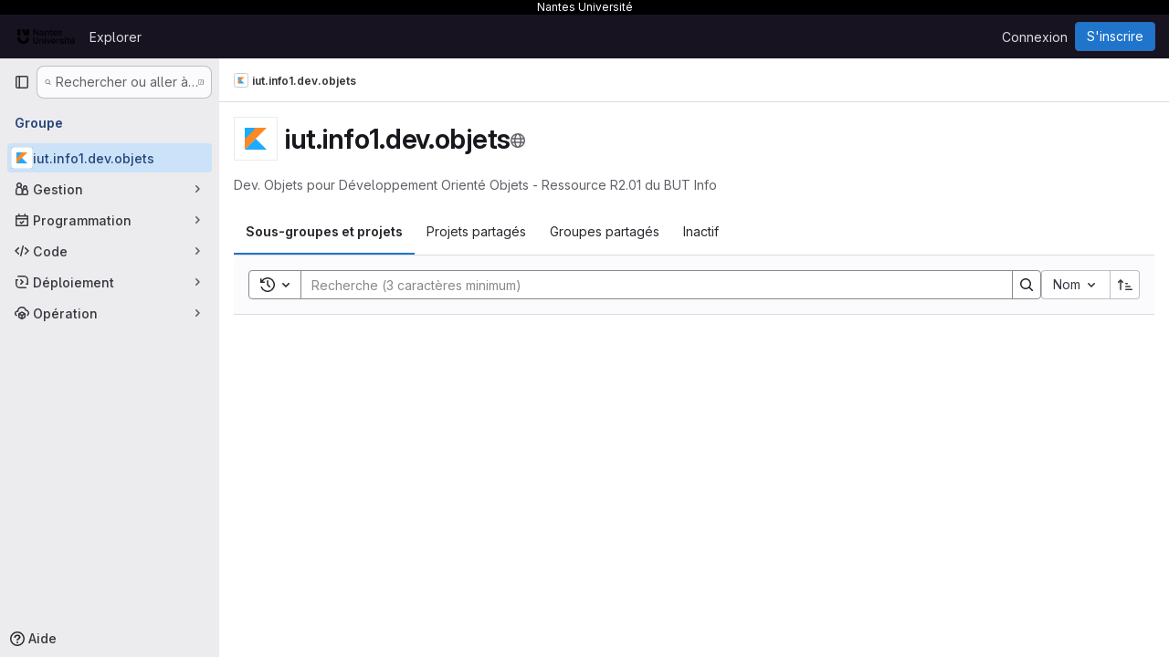

--- FILE ---
content_type: text/javascript; charset=utf-8
request_url: https://gitlab.univ-nantes.fr/assets/webpack/pages.groups.show.fdc98931.chunk.js
body_size: 10253
content:
(this.webpackJsonp=this.webpackJsonp||[]).push([["pages.groups.show"],{"/Ji7":function(e,n,i){"use strict";var t=i("QmxP"),a={name:i("9WdR").a,props:{items:{type:Array,required:!0},timestampType:{type:String,required:!1,default:t.b,validator:e=>t.a.includes(e)},includeMicrodata:{type:Boolean,required:!1,default:!1},expandedOverride:{type:Boolean,required:!1,default:!1}}},r=i("tBpV"),o=Object(r.a)(a,(function(){var e=this,n=e._self._c;return n("ul",{staticClass:"gl-m-0 gl-w-full gl-list-none gl-p-0",attrs:{"data-testid":"nested-groups-projects-list"}},[e._l(e.items,(function(i){return n("nested-groups-projects-list-item",{key:`${i.type}-${i.id}`,attrs:{item:i,"timestamp-type":e.timestampType,"include-microdata":e.includeMicrodata,"expanded-override":e.expandedOverride},on:{"load-children":function(n){return e.$emit("load-children",n)},refetch:function(n){return e.$emit("refetch")},"hover-visibility":function(n){return e.$emit("hover-visibility",n)},"hover-stat":function(n){return e.$emit("hover-stat",n)},"click-avatar":function(n){return e.$emit("click-avatar")}}})})),e._v(" "),e._t("default")],2)}),[],!1,null,null,null);n.a=o.exports},"0LGY":function(e,n,i){var t={kind:"Document",definitions:[{kind:"OperationDefinition",operation:"query",name:{kind:"Name",value:"activeGroupsAndProjects"},variableDefinitions:[{kind:"VariableDefinition",variable:{kind:"Variable",name:{kind:"Name",value:"active"}},type:{kind:"NamedType",name:{kind:"Name",value:"Boolean"}},directives:[]},{kind:"VariableDefinition",variable:{kind:"Variable",name:{kind:"Name",value:"search"}},type:{kind:"NamedType",name:{kind:"Name",value:"String"}},directives:[]},{kind:"VariableDefinition",variable:{kind:"Variable",name:{kind:"Name",value:"sort"}},type:{kind:"NamedType",name:{kind:"Name",value:"String"}},directives:[]},{kind:"VariableDefinition",variable:{kind:"Variable",name:{kind:"Name",value:"parentId"}},type:{kind:"NamedType",name:{kind:"Name",value:"Int"}},directives:[]},{kind:"VariableDefinition",variable:{kind:"Variable",name:{kind:"Name",value:"page"}},type:{kind:"NamedType",name:{kind:"Name",value:"Int"}},directives:[]}],directives:[],selectionSet:{kind:"SelectionSet",selections:[{kind:"Field",name:{kind:"Name",value:"subgroupsAndProjects"},arguments:[{kind:"Argument",name:{kind:"Name",value:"active"},value:{kind:"Variable",name:{kind:"Name",value:"active"}}},{kind:"Argument",name:{kind:"Name",value:"search"},value:{kind:"Variable",name:{kind:"Name",value:"search"}}},{kind:"Argument",name:{kind:"Name",value:"sort"},value:{kind:"Variable",name:{kind:"Name",value:"sort"}}},{kind:"Argument",name:{kind:"Name",value:"parentId"},value:{kind:"Variable",name:{kind:"Name",value:"parentId"}}},{kind:"Argument",name:{kind:"Name",value:"page"},value:{kind:"Variable",name:{kind:"Name",value:"page"}}}],directives:[{kind:"Directive",name:{kind:"Name",value:"client"},arguments:[]}],selectionSet:{kind:"SelectionSet",selections:[{kind:"Field",name:{kind:"Name",value:"nodes"},arguments:[],directives:[],selectionSet:{kind:"SelectionSet",selections:[{kind:"InlineFragment",typeCondition:{kind:"NamedType",name:{kind:"Name",value:"Group"}},directives:[],selectionSet:{kind:"SelectionSet",selections:[{kind:"FragmentSpread",name:{kind:"Name",value:"Group"},directives:[]},{kind:"Field",name:{kind:"Name",value:"type"},arguments:[],directives:[]},{kind:"Field",name:{kind:"Name",value:"hasChildren"},arguments:[],directives:[]},{kind:"Field",name:{kind:"Name",value:"children"},arguments:[],directives:[]},{kind:"Field",name:{kind:"Name",value:"childrenCount"},arguments:[],directives:[]}]}},{kind:"InlineFragment",typeCondition:{kind:"NamedType",name:{kind:"Name",value:"Project"}},directives:[],selectionSet:{kind:"SelectionSet",selections:[{kind:"FragmentSpread",name:{kind:"Name",value:"Project"},directives:[]},{kind:"Field",name:{kind:"Name",value:"name"},arguments:[],directives:[]},{kind:"Field",name:{kind:"Name",value:"type"},arguments:[],directives:[]}]}}]}},{kind:"Field",name:{kind:"Name",value:"pageInfo"},arguments:[],directives:[],selectionSet:{kind:"SelectionSet",selections:[{kind:"Field",name:{kind:"Name",value:"total"},arguments:[],directives:[]},{kind:"Field",name:{kind:"Name",value:"perPage"},arguments:[],directives:[]},{kind:"Field",name:{kind:"Name",value:"nextPage"},arguments:[],directives:[]},{kind:"Field",name:{kind:"Name",value:"previousPage"},arguments:[],directives:[]}]}}]}}]}}],loc:{start:0,end:674}};t.loc.source={body:'#import "~/graphql_shared/fragments/group.fragment.graphql"\n#import "~/graphql_shared/fragments/project.fragment.graphql"\n\nquery activeGroupsAndProjects(\n  $active: Boolean\n  $search: String\n  $sort: String\n  $parentId: Int\n  $page: Int\n) {\n  subgroupsAndProjects(\n    active: $active\n    search: $search\n    sort: $sort\n    parentId: $parentId\n    page: $page\n  ) @client {\n    nodes {\n      ... on Group {\n        ...Group\n        type\n        hasChildren\n        children\n        childrenCount\n      }\n      ... on Project {\n        ...Project\n        name\n        type\n      }\n    }\n    pageInfo {\n      total\n      perPage\n      nextPage\n      previousPage\n    }\n  }\n}\n',name:"GraphQL request",locationOffset:{line:1,column:1}};var a={};function r(e){return e.filter((function(e){if("FragmentDefinition"!==e.kind)return!0;var n=e.name.value;return!a[n]&&(a[n]=!0,!0)}))}t.definitions=t.definitions.concat(r(i("aQeU").definitions)),t.definitions=t.definitions.concat(r(i("FGEe").definitions));var o={};function s(e,n){for(var i=0;i<e.definitions.length;i++){var t=e.definitions[i];if(t.name&&t.name.value==n)return t}}t.definitions.forEach((function(e){if(e.name){var n=new Set;!function e(n,i){if("FragmentSpread"===n.kind)i.add(n.name.value);else if("VariableDefinition"===n.kind){var t=n.type;"NamedType"===t.kind&&i.add(t.name.value)}n.selectionSet&&n.selectionSet.selections.forEach((function(n){e(n,i)})),n.variableDefinitions&&n.variableDefinitions.forEach((function(n){e(n,i)})),n.definitions&&n.definitions.forEach((function(n){e(n,i)}))}(e,n),o[e.name.value]=n}})),e.exports=t,e.exports.activeGroupsAndProjects=function(e,n){var i={kind:e.kind,definitions:[s(e,n)]};e.hasOwnProperty("loc")&&(i.loc=e.loc);var t=o[n]||new Set,a=new Set,r=new Set;for(t.forEach((function(e){r.add(e)}));r.size>0;){var d=r;r=new Set,d.forEach((function(e){a.has(e)||(a.add(e),(o[e]||new Set).forEach((function(e){r.add(e)})))}))}return a.forEach((function(n){var t=s(e,n);t&&i.definitions.push(t)})),i}(t,"activeGroupsAndProjects")},"0Ypr":function(e,n,i){"use strict";i.d(n,"a",(function(){return s}));var t=i("jlnU"),a=i("CzKS"),r=i("3twG"),o=i("/lV4");function s(e){if(!e)throw new Error("namespaceType not provided");if(!Object(r.s)("leave"))return;Object(a.b)();const n=document.querySelector(".js-leave-link");n?n.click():Object(t.createAlert)({message:Object(o.j)(Object(o.a)("You do not have permission to leave this %{namespaceType}."),{namespaceType:e})})}},122:function(e,n,i){i("HVBj"),e.exports=i("FoF3")},"5wtN":function(e,n){var i={kind:"Document",definitions:[{kind:"FragmentDefinition",name:{kind:"Name",value:"PageInfo"},typeCondition:{kind:"NamedType",name:{kind:"Name",value:"PageInfo"}},directives:[],selectionSet:{kind:"SelectionSet",selections:[{kind:"Field",name:{kind:"Name",value:"hasNextPage"},arguments:[],directives:[]},{kind:"Field",name:{kind:"Name",value:"hasPreviousPage"},arguments:[],directives:[]},{kind:"Field",name:{kind:"Name",value:"startCursor"},arguments:[],directives:[]},{kind:"Field",name:{kind:"Name",value:"endCursor"},arguments:[],directives:[]}]}}],loc:{start:0,end:92}};i.loc.source={body:"fragment PageInfo on PageInfo {\n  hasNextPage\n  hasPreviousPage\n  startCursor\n  endCursor\n}\n",name:"GraphQL request",locationOffset:{line:1,column:1}};var t={};function a(e,n){for(var i=0;i<e.definitions.length;i++){var t=e.definitions[i];if(t.name&&t.name.value==n)return t}}i.definitions.forEach((function(e){if(e.name){var n=new Set;!function e(n,i){if("FragmentSpread"===n.kind)i.add(n.name.value);else if("VariableDefinition"===n.kind){var t=n.type;"NamedType"===t.kind&&i.add(t.name.value)}n.selectionSet&&n.selectionSet.selections.forEach((function(n){e(n,i)})),n.variableDefinitions&&n.variableDefinitions.forEach((function(n){e(n,i)})),n.definitions&&n.definitions.forEach((function(n){e(n,i)}))}(e,n),t[e.name.value]=n}})),e.exports=i,e.exports.PageInfo=function(e,n){var i={kind:e.kind,definitions:[a(e,n)]};e.hasOwnProperty("loc")&&(i.loc=e.loc);var r=t[n]||new Set,o=new Set,s=new Set;for(r.forEach((function(e){s.add(e)}));s.size>0;){var d=s;s=new Set,d.forEach((function(e){o.has(e)||(o.add(e),(t[e]||new Set).forEach((function(e){s.add(e)})))}))}return o.forEach((function(n){var t=a(e,n);t&&i.definitions.push(t)})),i}(i,"PageInfo")},"8eye":function(e,n){var i={kind:"Document",definitions:[{kind:"FragmentDefinition",name:{kind:"Name",value:"CiIcon"},typeCondition:{kind:"NamedType",name:{kind:"Name",value:"DetailedStatus"}},directives:[],selectionSet:{kind:"SelectionSet",selections:[{kind:"Field",name:{kind:"Name",value:"id"},arguments:[],directives:[]},{kind:"Field",name:{kind:"Name",value:"icon"},arguments:[],directives:[]},{kind:"Field",name:{kind:"Name",value:"text"},arguments:[],directives:[]},{kind:"Field",name:{kind:"Name",value:"detailsPath"},arguments:[],directives:[]}]}}],loc:{start:0,end:71}};i.loc.source={body:"fragment CiIcon on DetailedStatus {\n  id\n  icon\n  text\n  detailsPath\n}\n",name:"GraphQL request",locationOffset:{line:1,column:1}};var t={};function a(e,n){for(var i=0;i<e.definitions.length;i++){var t=e.definitions[i];if(t.name&&t.name.value==n)return t}}i.definitions.forEach((function(e){if(e.name){var n=new Set;!function e(n,i){if("FragmentSpread"===n.kind)i.add(n.name.value);else if("VariableDefinition"===n.kind){var t=n.type;"NamedType"===t.kind&&i.add(t.name.value)}n.selectionSet&&n.selectionSet.selections.forEach((function(n){e(n,i)})),n.variableDefinitions&&n.variableDefinitions.forEach((function(n){e(n,i)})),n.definitions&&n.definitions.forEach((function(n){e(n,i)}))}(e,n),t[e.name.value]=n}})),e.exports=i,e.exports.CiIcon=function(e,n){var i={kind:e.kind,definitions:[a(e,n)]};e.hasOwnProperty("loc")&&(i.loc=e.loc);var r=t[n]||new Set,o=new Set,s=new Set;for(r.forEach((function(e){s.add(e)}));s.size>0;){var d=s;s=new Set,d.forEach((function(e){o.has(e)||(o.add(e),(t[e]||new Set).forEach((function(e){s.add(e)})))}))}return o.forEach((function(n){var t=a(e,n);t&&i.definitions.push(t)})),i}(i,"CiIcon")},AiXD:function(e,n,i){"use strict";i.d(n,"a",(function(){return a}));i("3UXl"),i("iyoE");var t=i("3twG");function a(e,n,i=function(){}){return e.map((function(e){return{sha:e.commit.id,message:e.commit.message,titleHtml:e.commit_title_html,committedDate:e.commit.committed_date,commitPath:e.commit_path,fileName:e.file_name,filePath:Object(t.A)(n,e.file_name),__typename:"LogTreeCommit",...i(e)}}))}},"E/HZ":function(e,n,i){"use strict";i.d(n,"n",(function(){return r})),i.d(n,"s",(function(){return o})),i.d(n,"d",(function(){return s})),i.d(n,"b",(function(){return d})),i.d(n,"c",(function(){return l})),i.d(n,"a",(function(){return c})),i.d(n,"e",(function(){return u})),i.d(n,"m",(function(){return m})),i.d(n,"t",(function(){return f})),i.d(n,"k",(function(){return h})),i.d(n,"l",(function(){return g})),i.d(n,"f",(function(){return b})),i.d(n,"q",(function(){return S})),i.d(n,"p",(function(){return y})),i.d(n,"r",(function(){return N})),i.d(n,"o",(function(){return P})),i.d(n,"h",(function(){return E})),i.d(n,"i",(function(){return w})),i.d(n,"g",(function(){return _})),i.d(n,"j",(function(){return j}));var t=i("/lV4"),a=i("EF/t");const r=20,o=3,s="subgroups_and_projects",d="shared",l="shared_groups",c="inactive",u={FAILURE:Object(t.a)("An error occurred. Please try again."),LEAVE_FORBIDDEN:Object(t.i)("GroupsTree|Failed to leave the group. Please make sure you are not the only owner."),LEAVE_BTN_TITLE:Object(t.i)("GroupsTree|Leave group"),EDIT_BTN_TITLE:Object(t.i)("GroupsTree|Edit"),REMOVE_BTN_TITLE:Object(t.i)("GroupsTree|Delete"),OPTIONS_DROPDOWN_TITLE:Object(t.i)("GroupsTree|Options")},m={PROJECT:"project",GROUP:"group"},f={label:a.m,asc:"name_asc",desc:"name_desc"},v={label:a.l,asc:"created_asc",desc:"created_desc"},p={label:a.p,asc:"latest_activity_asc",desc:"latest_activity_desc"},k={label:a.n,asc:"stars_asc",desc:"stars_desc"},h="filter",g=[f,v,p],b="explore",S="filter",y="overview",N=[f,v,p,k],P=[f,v,p],E="name",w="path",_="id",j="visibilityLevel"},FGEe:function(e,n,i){var t={kind:"Document",definitions:[{kind:"FragmentDefinition",name:{kind:"Name",value:"Project"},typeCondition:{kind:"NamedType",name:{kind:"Name",value:"Project"}},directives:[],selectionSet:{kind:"SelectionSet",selections:[{kind:"FragmentSpread",name:{kind:"Name",value:"ProjectInterface"},directives:[]},{kind:"Field",name:{kind:"Name",value:"editPath"},arguments:[],directives:[]},{kind:"Field",name:{kind:"Name",value:"archived"},arguments:[],directives:[]},{kind:"Field",name:{kind:"Name",value:"topics"},arguments:[],directives:[]},{kind:"Field",name:{kind:"Name",value:"forksCount"},arguments:[],directives:[]},{kind:"Field",name:{kind:"Name",value:"starCount"},arguments:[],directives:[]},{kind:"Field",name:{kind:"Name",value:"visibility"},arguments:[],directives:[]},{kind:"Field",name:{kind:"Name",value:"openMergeRequestsCount"},arguments:[],directives:[]},{kind:"Field",name:{kind:"Name",value:"openIssuesCount"},arguments:[],directives:[]},{kind:"Field",name:{kind:"Name",value:"descriptionHtml"},arguments:[],directives:[]},{kind:"Field",name:{kind:"Name",value:"createdAt"},arguments:[],directives:[]},{kind:"Field",name:{kind:"Name",value:"updatedAt"},arguments:[],directives:[]},{kind:"Field",name:{kind:"Name",value:"lastActivityAt"},arguments:[],directives:[]},{kind:"Field",name:{kind:"Name",value:"group"},arguments:[],directives:[],selectionSet:{kind:"SelectionSet",selections:[{kind:"Field",name:{kind:"Name",value:"id"},arguments:[],directives:[]}]}},{kind:"Field",name:{kind:"Name",value:"mergeRequestsAccessLevel"},arguments:[],directives:[],selectionSet:{kind:"SelectionSet",selections:[{kind:"Field",name:{kind:"Name",value:"stringValue"},arguments:[],directives:[]}]}},{kind:"Field",name:{kind:"Name",value:"issuesAccessLevel"},arguments:[],directives:[],selectionSet:{kind:"SelectionSet",selections:[{kind:"Field",name:{kind:"Name",value:"stringValue"},arguments:[],directives:[]}]}},{kind:"Field",name:{kind:"Name",value:"forkingAccessLevel"},arguments:[],directives:[],selectionSet:{kind:"SelectionSet",selections:[{kind:"Field",name:{kind:"Name",value:"stringValue"},arguments:[],directives:[]}]}},{kind:"Field",name:{kind:"Name",value:"maxAccessLevel"},arguments:[],directives:[],selectionSet:{kind:"SelectionSet",selections:[{kind:"Field",name:{kind:"Name",value:"integerValue"},arguments:[],directives:[]}]}},{kind:"Field",name:{kind:"Name",value:"isCatalogResource"},arguments:[],directives:[]},{kind:"Field",name:{kind:"Name",value:"exploreCatalogPath"},arguments:[],directives:[]},{kind:"Field",name:{kind:"Name",value:"pipeline"},arguments:[],directives:[],selectionSet:{kind:"SelectionSet",selections:[{kind:"Field",name:{kind:"Name",value:"id"},arguments:[],directives:[]},{kind:"Field",name:{kind:"Name",value:"detailedStatus"},arguments:[],directives:[],selectionSet:{kind:"SelectionSet",selections:[{kind:"FragmentSpread",name:{kind:"Name",value:"CiIcon"},directives:[]}]}}]}},{kind:"Field",name:{kind:"Name",value:"markedForDeletion"},arguments:[],directives:[]},{kind:"Field",name:{kind:"Name",value:"isSelfDeletionInProgress"},arguments:[],directives:[]},{kind:"Field",name:{kind:"Name",value:"isSelfDeletionScheduled"},arguments:[],directives:[]},{kind:"Field",name:{kind:"Name",value:"permanentDeletionDate"},arguments:[],directives:[]}]}}],loc:{start:0,end:760}};t.loc.source={body:'#import "~/graphql_shared/fragments/ci_icon.fragment.graphql"\n#import "~/graphql_shared/fragments/project_interface.fragment.graphql"\n\nfragment Project on Project {\n  ...ProjectInterface\n  editPath\n  archived\n  topics\n  forksCount\n  starCount\n  visibility\n  openMergeRequestsCount\n  openIssuesCount\n  descriptionHtml\n  createdAt\n  updatedAt\n  lastActivityAt\n  group {\n    id\n  }\n  mergeRequestsAccessLevel {\n    stringValue\n  }\n  issuesAccessLevel {\n    stringValue\n  }\n  forkingAccessLevel {\n    stringValue\n  }\n  maxAccessLevel {\n    integerValue\n  }\n  isCatalogResource\n  exploreCatalogPath\n  pipeline {\n    id\n    detailedStatus {\n      ...CiIcon\n    }\n  }\n  markedForDeletion\n  isSelfDeletionInProgress\n  isSelfDeletionScheduled\n  permanentDeletionDate\n}\n',name:"GraphQL request",locationOffset:{line:1,column:1}};var a={};function r(e){return e.filter((function(e){if("FragmentDefinition"!==e.kind)return!0;var n=e.name.value;return!a[n]&&(a[n]=!0,!0)}))}t.definitions=t.definitions.concat(r(i("8eye").definitions)),t.definitions=t.definitions.concat(r(i("HPq9").definitions));var o={};function s(e,n){for(var i=0;i<e.definitions.length;i++){var t=e.definitions[i];if(t.name&&t.name.value==n)return t}}t.definitions.forEach((function(e){if(e.name){var n=new Set;!function e(n,i){if("FragmentSpread"===n.kind)i.add(n.name.value);else if("VariableDefinition"===n.kind){var t=n.type;"NamedType"===t.kind&&i.add(t.name.value)}n.selectionSet&&n.selectionSet.selections.forEach((function(n){e(n,i)})),n.variableDefinitions&&n.variableDefinitions.forEach((function(n){e(n,i)})),n.definitions&&n.definitions.forEach((function(n){e(n,i)}))}(e,n),o[e.name.value]=n}})),e.exports=t,e.exports.Project=function(e,n){var i={kind:e.kind,definitions:[s(e,n)]};e.hasOwnProperty("loc")&&(i.loc=e.loc);var t=o[n]||new Set,a=new Set,r=new Set;for(t.forEach((function(e){r.add(e)}));r.size>0;){var d=r;r=new Set,d.forEach((function(e){a.has(e)||(a.add(e),(o[e]||new Set).forEach((function(e){r.add(e)})))}))}return a.forEach((function(n){var t=s(e,n);t&&i.definitions.push(t)})),i}(t,"Project")},FoF3:function(e,n,i){"use strict";i.r(n);var t=i("0Ypr"),a=(i("byxs"),i("ewH8")),r=i("lRsd"),o=i("GiFX"),s=i("5v28"),d=i("NmEs"),l=i("/Ji7"),c=i("KP6Y"),u=(i("3UXl"),i("iyoE"),i("2ibD")),m=i("FxFN"),f=i("4wgn"),v=i("l0QG"),p=i("LHLU"),k=i("9WdR");const h=function(e){var n;const i={type:e.type,name:e.name,fullPath:e.full_path,editPath:e.edit_path,archived:e.archived,descriptionHtml:e.markdown_description,visibility:e.visibility,createdAt:e.created_at,updatedAt:e.updated_at,avatarUrl:e.avatar_url,markedForDeletion:e.marked_for_deletion,isSelfDeletionInProgress:e.is_self_deletion_in_progress,isSelfDeletionScheduled:e.is_self_deletion_scheduled,permanentDeletionDate:e.permanent_deletion_date,maxAccessLevel:{integerValue:null!==(n=e.permission_integer)&&void 0!==n?n:v.f},webUrl:e.web_url};if(e.type===k.b){var t,a,r,o,s;const n=null!==(t=e.children_count)&&void 0!==t?t:0;return{...i,__typename:f.v,id:Object(m.c)(f.v,e.id),fullName:e.full_name,userPermissions:{archiveGroup:e.can_archive,canLeave:e.can_leave,removeGroup:e.can_remove,viewEditPage:e.can_edit},groupMembersCount:null!==(a=e.group_members_count)&&void 0!==a?a:null,isLinkedToSubscription:e.is_linked_to_subscription,parent:{id:e.parent_id},descendantGroupsCount:null!==(r=e.subgroup_count)&&void 0!==r?r:null,projectsCount:null!==(o=e.project_count)&&void 0!==o?o:null,children:null!==(s=e.children)&&void 0!==s&&s.length?e.children.map(h):[],childrenCount:n,hasChildren:n>0}}return{...i,__typename:f.F,id:Object(m.c)(f.F,e.id),nameWithNamespace:e.full_name,lastActivityAt:e.last_activity_at,starCount:e.star_count,userPermissions:{archiveProject:e.can_archive,removeProject:e.can_remove,viewEditPage:e.can_edit},group:null,topics:[],isCatalogResource:!1,exploreCatalogPath:"",pipeline:null,forksCount:0,openMergeRequestsCount:0,openIssuesCount:0,mergeRequestsAccessLevel:{stringValue:p.a},issuesAccessLevel:{stringValue:p.a},forkingAccessLevel:{stringValue:p.a}}};var g=i("/lV4"),b=i("EF/t"),S=i("ggJe"),y=i("GcJ8"),N=i("xIYG"),P=i("uLzL");const E=function(e,n=function(){},i=function(){}){return e.map((function(e){var t;return e.type===k.b?{...Object(N.a)(e,n),children:null!==(t=e.children)&&void 0!==t&&t.length?E(e.children,n,i):[]}:Object(P.a)(e,i)}))};var w=i("haA2"),_=i("6r7m"),j=i("Ke90"),C=i("MEem"),D=i("gMjY"),F=i.n(D),O=i("0LGY"),I=i.n(O),T=i("NEZo"),x=i.n(T);const A={value:"name",text:b.m},V={value:"created",text:b.l},q={value:"updated",text:b.p},L={value:"stars",text:b.n},G=[A,V,q],$=[...G,L],R={query:I.a,queryPath:"subgroupsAndProjects",paginationType:b.g,formatter:function(e){return E(e,(function(e){return{avatarLabel:e.name}}),(function(e){return{avatarLabel:e.name}}))},listComponent:l.a,listComponentProps:{includeMicrodata:!0},queryErrorMessage:Object(g.a)("Your subgroups and projects couldn't be loaded. Refresh the page to try again."),sortOptions:$,defaultSortOption:q},M={...R,variables:{active:!0},text:Object(g.a)("Subgroups and projects"),value:"subgroups_and_projects",emptyStateComponent:w.a},Q={query:x.a,queryPath:"group.sharedProjects",paginationType:b.f,formatter:P.b,listComponent:y.a,listComponentProps:{listItemClass:"gl-px-5",showProjectIcon:!0},emptyStateComponent:_.a,text:Object(g.a)("Shared projects"),value:"shared_projects",queryErrorMessage:Object(g.a)("Shared projects could not be loaded. Refresh the page to try again."),sortOptions:G,defaultSortOption:q},B={query:F.a,queryPath:"group.sharedGroups",paginationType:b.f,formatter:N.b,listComponent:S.a,listComponentProps:{listItemClass:"gl-px-5",showGroupIcon:!0},emptyStateComponent:j.a,text:Object(g.a)("Shared groups"),value:"shared_groups",transformVariables:function(e){return{...e,sort:{created_asc:"CREATED_AT_ASC",created_desc:"CREATED_AT_DESC",updated_asc:"UPDATED_AT_ASC",updated_desc:"UPDATED_AT_DESC"}[e.sort]||e.sort.toUpperCase()}},sortOptions:G,defaultSortOption:q},H={...R,variables:{active:!1},text:Object(g.a)("Inactive"),value:"inactive",emptyStateComponent:C.a},U=[M,Q,B,H];var z=i("zfua"),Y=i("rl6x"),J=i("QmxP"),W={GROUPS_SHOW_TABS:U,FILTERED_SEARCH_TERM_KEY:"filter",FILTERED_SEARCH_NAMESPACE:"groups-show",RECENT_SEARCHES_STORAGE_KEY_GROUPS:Y.a,timestampTypeMap:{[V.value]:J.b,[q.value]:J.d},name:"GroupsShowApp",components:{TabsWithList:z.a},props:{initialSort:{type:String,required:!0},fullPath:{type:String,required:!0}},computed:{tabs(){var e=this;const n=[Q.value,B.value];return U.map((function(i){return n.includes(i.value)?{...i,variables:{fullPath:e.fullPath}}:i}))}}},K=i("tBpV"),Z=Object(K.a)(W,(function(){var e=this;return(0,e._self._c)("tabs-with-list",{attrs:{tabs:e.tabs,"filtered-search-term-key":e.$options.FILTERED_SEARCH_TERM_KEY,"filtered-search-namespace":e.$options.FILTERED_SEARCH_NAMESPACE,"filtered-search-recent-searches-storage-key":e.$options.RECENT_SEARCHES_STORAGE_KEY_GROUPS,"filtered-search-input-placeholder":e.__("Search (3 character minimum)"),"sort-options":e.$options.SORT_OPTIONS,"default-sort-option":e.$options.SORT_OPTION_UPDATED,"timestamp-type-map":e.$options.timestampTypeMap,"initial-sort":e.initialSort,"should-update-active-tab-count-from-tab-query":!1,"user-preferences-sort-key":"projectsSort"}})}),[],!1,null,null,null).exports,X=[{name:Q.value,path:"/groups/:group*/-/shared",component:Z},{name:B.value,path:"/groups/:group*/-/shared_groups",component:Z},{name:H.value,path:"/groups/:group*/-/inactive",component:Z},{name:M.value,path:"/(groups)?/:group*",component:Z}];a.default.use(r.a);var ee=i("QJd2"),ne=i("iCwi");a.default.use(o.b);var ie=i("bGfL"),te=i("sijA");var ae=i("ZRYG");Object(ae.a)(),function(){const e=document.getElementById("js-groups-show-app");if(!e)return!1;const{dataset:{appData:n}}=e,{initialSort:i,fullPath:t,subgroupsAndProjectsEndpoint:m,newSubgroupPath:f,newProjectPath:v,canCreateSubgroups:p,canCreateProjects:k,emptyProjectsIllustration:g}=Object(d.g)(JSON.parse(n)),b=new o.b({defaultClient:Object(s.d)((S=m,{Query:{async subgroupsAndProjects(e,{active:n,search:i,sort:t,parentId:a,page:r}){const{data:o,headers:s}=await u.a.get(S,{params:{active:n,filter:i,sort:t,parent_id:a,page:r}}),l=Object(d.H)(s),c={...Object(d.J)(l),__typename:"LocalPageInfo"};return{nodes:o.map(h),pageInfo:c}}}}))});var S;a.default.component("NestedGroupsProjectsList",l.a),a.default.component("NestedGroupsProjectsListItem",c.a),new a.default({el:e,router:new r.a({routes:X,mode:"history",base:gon.relative_url_root||"/"}),apolloProvider:b,name:"GroupsShowRoot",provide:{newSubgroupPath:f,newProjectPath:v,canCreateSubgroups:p,canCreateProjects:k,emptyProjectsIllustration:g},render:e=>e(Z,{props:{initialSort:i,fullPath:t}})})}(),Object(ie.a)(),function(){const e=document.getElementById("js-group-readme");if(!e)return!1;const{webPath:n,name:i}=e.dataset;new a.default({el:e,apolloProvider:ee.a,render:e=>e(ne.a,{props:{blob:{webPath:n,name:i}}})})}(),function(){const e=document.querySelector(".js-groups-projects-more-actions-dropdown");if(!e)return!1;const{isGroup:n,id:i,leavePath:t,leaveConfirmMessage:r,withdrawPath:o,withdrawConfirmMessage:s,requestAccessPath:l,canEdit:c,editPath:u}=e.dataset;new a.default({el:e,name:"MoreActionsDropdownRoot",provide:{isGroup:Object(d.I)(n),groupOrProjectId:i,leavePath:t,leaveConfirmMessage:r,withdrawPath:o,withdrawConfirmMessage:s,requestAccessPath:l,canEdit:Object(d.I)(c),editPath:u},render:function(e){return e(te.a)}})}(),Object(t.a)("group")},GcJ8:function(e,n,i){"use strict";var t=i("QmxP"),a={name:"ProjectsList",components:{ProjectsListItem:i("/pbY").a},props:{items:{type:Array,required:!0},showProjectIcon:{type:Boolean,required:!1,default:!1},listItemClass:{type:[String,Array,Object],required:!1,default:""},timestampType:{type:String,required:!1,default:t.b,validator:e=>t.a.includes(e)},includeMicrodata:{type:Boolean,required:!1,default:!1}}},r=i("tBpV"),o=Object(r.a)(a,(function(){var e=this,n=e._self._c;return n("ul",{staticClass:"gl-list-none gl-p-0"},e._l(e.items,(function(i){return n("projects-list-item",{key:i.id,attrs:{project:i,"show-project-icon":e.showProjectIcon,"list-item-class":e.listItemClass,"timestamp-type":e.timestampType,"include-microdata":e.includeMicrodata},on:{refetch:function(n){return e.$emit("refetch")},"hover-visibility":function(n){return e.$emit("hover-visibility",n)},"hover-stat":function(n){return e.$emit("hover-stat",n)},"click-stat":function(n){return e.$emit("click-stat",n)},"click-avatar":function(n){return e.$emit("click-avatar")},"click-topic":function(n){return e.$emit("click-topic")}}})})),1)}),[],!1,null,null,null);n.a=o.exports},HPq9:function(e,n){var i={kind:"Document",definitions:[{kind:"FragmentDefinition",name:{kind:"Name",value:"ProjectInterface"},typeCondition:{kind:"NamedType",name:{kind:"Name",value:"ProjectInterface"}},directives:[],selectionSet:{kind:"SelectionSet",selections:[{kind:"Field",name:{kind:"Name",value:"id"},arguments:[],directives:[]},{kind:"Field",name:{kind:"Name",value:"fullPath"},arguments:[],directives:[]},{kind:"Field",name:{kind:"Name",value:"avatarUrl"},arguments:[],directives:[]},{kind:"Field",name:{kind:"Name",value:"nameWithNamespace"},arguments:[],directives:[]},{kind:"Field",name:{kind:"Name",value:"webUrl"},arguments:[],directives:[]},{kind:"Field",name:{kind:"Name",value:"userPermissions"},arguments:[],directives:[],selectionSet:{kind:"SelectionSet",selections:[{kind:"Field",name:{kind:"Name",value:"archiveProject"},arguments:[],directives:[]},{kind:"Field",name:{kind:"Name",value:"removeProject"},arguments:[],directives:[]},{kind:"Field",name:{kind:"Name",value:"viewEditPage"},arguments:[],directives:[]}]}}]}}],loc:{start:0,end:185}};i.loc.source={body:"fragment ProjectInterface on ProjectInterface {\n  id\n  fullPath\n  avatarUrl\n  nameWithNamespace\n  webUrl\n  userPermissions {\n    archiveProject\n    removeProject\n    viewEditPage\n  }\n}\n",name:"GraphQL request",locationOffset:{line:1,column:1}};var t={};function a(e,n){for(var i=0;i<e.definitions.length;i++){var t=e.definitions[i];if(t.name&&t.name.value==n)return t}}i.definitions.forEach((function(e){if(e.name){var n=new Set;!function e(n,i){if("FragmentSpread"===n.kind)i.add(n.name.value);else if("VariableDefinition"===n.kind){var t=n.type;"NamedType"===t.kind&&i.add(t.name.value)}n.selectionSet&&n.selectionSet.selections.forEach((function(n){e(n,i)})),n.variableDefinitions&&n.variableDefinitions.forEach((function(n){e(n,i)})),n.definitions&&n.definitions.forEach((function(n){e(n,i)}))}(e,n),t[e.name.value]=n}})),e.exports=i,e.exports.ProjectInterface=function(e,n){var i={kind:e.kind,definitions:[a(e,n)]};e.hasOwnProperty("loc")&&(i.loc=e.loc);var r=t[n]||new Set,o=new Set,s=new Set;for(r.forEach((function(e){s.add(e)}));s.size>0;){var d=s;s=new Set,d.forEach((function(e){o.has(e)||(o.add(e),(t[e]||new Set).forEach((function(e){s.add(e)})))}))}return o.forEach((function(n){var t=a(e,n);t&&i.definitions.push(t)})),i}(i,"ProjectInterface")},KP6Y:function(e,n,i){"use strict";var t=i("CbCZ"),a=i("Jx7q"),r=i("/lV4"),o=i("QmxP"),s=i("/pbY"),d=i("ShIi"),l=i("9WdR"),c={components:{GlButton:t.a,GlLink:a.a},props:{item:{type:Object,required:!0},timestampType:{type:String,required:!1,default:o.b,validator:e=>o.a.includes(e)},includeMicrodata:{type:Boolean,required:!1,default:!1},expandedOverride:{type:Boolean,required:!1,default:!1}},data(){return{isExpanded:this.expandedOverride}},computed:{itemComponent(){return this.item.type===l.c?s.a:d.a},nestedItemsContainerId(){return"nested-items-container-"+this.item.id},nestedItemsContainerClasses(){const e=["gl-pl-6"];return this.showChildren?e:[...e,"gl-hidden"]},itemProps(){const e={listItemClass:this.item.hasChildren?null:"gl-pl-7",timestampType:this.timestampType,includeMicrodata:this.includeMicrodata};return this.item.type===l.c?{...e,project:this.item,showProjectIcon:!0}:{...e,group:this.item,showGroupIcon:!0}},showChildren(){var e;return this.isExpanded&&(null===(e=this.item.children)||void 0===e?void 0:e.length)},hasMoreChildren(){return this.item.childrenCount>l.d},moreChildrenLinkText(){return Object(r.h)("View all (%d more item)","View all (%d more items)",this.item.childrenCount-this.item.children.length)},expandButtonProps(){return{"aria-label":Object(r.j)(Object(r.i)("Groups|Show children of %{avatarLabel}"),{avatarLabel:this.item.avatarLabel}),category:"tertiary",icon:this.showChildren?"chevron-down":"chevron-right",loading:this.item.childrenLoading,"aria-expanded":this.showChildren?"true":"false","aria-controls":this.nestedItemsContainerId}},nestedGroupsProjectsListItems(){return this.item.children}},watch:{expandedOverride(e){this.isExpanded=e}},methods:{onNestedItemsToggleClick(){var e;this.isExpanded=!this.showChildren,null!==(e=this.item.children)&&void 0!==e&&e.length||this.$emit("load-children",this.item.id)},onRefetch(){this.$emit("refetch")}}},u=i("tBpV"),m=Object(u.a)(c,(function(){var e=this,n=e._self._c;return n(e.itemComponent,e._b({tag:"component",on:{refetch:e.onRefetch,"hover-visibility":function(n){return e.$emit("hover-visibility",n)},"hover-stat":function(n){return e.$emit("hover-stat",n)},"click-avatar":function(n){return e.$emit("click-avatar")}},scopedSlots:e._u([e.item.hasChildren?{key:"children-toggle",fn:function(){return[n("gl-button",e._b({attrs:{"data-testid":"nested-groups-project-list-item-toggle-button"},on:{click:e.onNestedItemsToggleClick}},"gl-button",e.expandButtonProps,!1))]},proxy:!0}:null,e.item.hasChildren?{key:"children",fn:function(){return[n("nested-groups-projects-list",{class:e.nestedItemsContainerClasses,attrs:{id:e.nestedItemsContainerId,items:e.nestedGroupsProjectsListItems,"timestamp-type":e.timestampType,"include-microdata":e.includeMicrodata,"expanded-override":e.expandedOverride},on:{"load-children":function(n){return e.$emit("load-children",n)},refetch:e.onRefetch,"hover-visibility":function(n){return e.$emit("hover-visibility",n)},"hover-stat":function(n){return e.$emit("hover-stat",n)},"click-avatar":function(n){return e.$emit("click-avatar")}}},[e.hasMoreChildren?n("li",{staticClass:"gl-border-b gl-py-4 gl-pl-7"},[n("div",{staticClass:"gl-flex gl-h-7 gl-items-center"},[n("gl-link",{attrs:{href:e.item.webUrl,"data-testid":"more-children-link"}},[e._v("\n            "+e._s(e.moreChildrenLinkText)+"\n          ")])],1)]):e._e()])]},proxy:!0}:null],null,!0)},"component",e.itemProps,!1))}),[],!1,null,null,null);n.a=m.exports},NEZo:function(e,n,i){var t={kind:"Document",definitions:[{kind:"OperationDefinition",operation:"query",name:{kind:"Name",value:"sharedProjectsQuery"},variableDefinitions:[{kind:"VariableDefinition",variable:{kind:"Variable",name:{kind:"Name",value:"fullPath"}},type:{kind:"NonNullType",type:{kind:"NamedType",name:{kind:"Name",value:"ID"}}},directives:[]},{kind:"VariableDefinition",variable:{kind:"Variable",name:{kind:"Name",value:"first"}},type:{kind:"NamedType",name:{kind:"Name",value:"Int"}},directives:[]},{kind:"VariableDefinition",variable:{kind:"Variable",name:{kind:"Name",value:"last"}},type:{kind:"NamedType",name:{kind:"Name",value:"Int"}},directives:[]},{kind:"VariableDefinition",variable:{kind:"Variable",name:{kind:"Name",value:"before"}},type:{kind:"NamedType",name:{kind:"Name",value:"String"}},directives:[]},{kind:"VariableDefinition",variable:{kind:"Variable",name:{kind:"Name",value:"after"}},type:{kind:"NamedType",name:{kind:"Name",value:"String"}},directives:[]},{kind:"VariableDefinition",variable:{kind:"Variable",name:{kind:"Name",value:"sort"}},type:{kind:"NamedType",name:{kind:"Name",value:"String"}},directives:[]},{kind:"VariableDefinition",variable:{kind:"Variable",name:{kind:"Name",value:"search"}},type:{kind:"NamedType",name:{kind:"Name",value:"String"}},directives:[]}],directives:[],selectionSet:{kind:"SelectionSet",selections:[{kind:"Field",name:{kind:"Name",value:"group"},arguments:[{kind:"Argument",name:{kind:"Name",value:"fullPath"},value:{kind:"Variable",name:{kind:"Name",value:"fullPath"}}}],directives:[],selectionSet:{kind:"SelectionSet",selections:[{kind:"Field",name:{kind:"Name",value:"id"},arguments:[],directives:[]},{kind:"Field",name:{kind:"Name",value:"sharedProjects"},arguments:[{kind:"Argument",name:{kind:"Name",value:"first"},value:{kind:"Variable",name:{kind:"Name",value:"first"}}},{kind:"Argument",name:{kind:"Name",value:"last"},value:{kind:"Variable",name:{kind:"Name",value:"last"}}},{kind:"Argument",name:{kind:"Name",value:"before"},value:{kind:"Variable",name:{kind:"Name",value:"before"}}},{kind:"Argument",name:{kind:"Name",value:"after"},value:{kind:"Variable",name:{kind:"Name",value:"after"}}},{kind:"Argument",name:{kind:"Name",value:"sort"},value:{kind:"Variable",name:{kind:"Name",value:"sort"}}},{kind:"Argument",name:{kind:"Name",value:"search"},value:{kind:"Variable",name:{kind:"Name",value:"search"}}}],directives:[],selectionSet:{kind:"SelectionSet",selections:[{kind:"Field",name:{kind:"Name",value:"nodes"},arguments:[],directives:[],selectionSet:{kind:"SelectionSet",selections:[{kind:"FragmentSpread",name:{kind:"Name",value:"Project"},directives:[]}]}},{kind:"Field",name:{kind:"Name",value:"pageInfo"},arguments:[],directives:[],selectionSet:{kind:"SelectionSet",selections:[{kind:"FragmentSpread",name:{kind:"Name",value:"PageInfo"},directives:[]}]}},{kind:"Field",name:{kind:"Name",value:"count"},arguments:[],directives:[]}]}}]}}]}}],loc:{start:0,end:567}};t.loc.source={body:'#import "~/graphql_shared/fragments/page_info.fragment.graphql"\n#import "~/graphql_shared/fragments/project.fragment.graphql"\n\nquery sharedProjectsQuery(\n  $fullPath: ID!\n  $first: Int\n  $last: Int\n  $before: String\n  $after: String\n  $sort: String\n  $search: String\n) {\n  group(fullPath: $fullPath) {\n    id\n    sharedProjects(\n      first: $first\n      last: $last\n      before: $before\n      after: $after\n      sort: $sort\n      search: $search\n    ) {\n      nodes {\n        ...Project\n      }\n      pageInfo {\n        ...PageInfo\n      }\n      count\n    }\n  }\n}\n',name:"GraphQL request",locationOffset:{line:1,column:1}};var a={};function r(e){return e.filter((function(e){if("FragmentDefinition"!==e.kind)return!0;var n=e.name.value;return!a[n]&&(a[n]=!0,!0)}))}t.definitions=t.definitions.concat(r(i("5wtN").definitions)),t.definitions=t.definitions.concat(r(i("FGEe").definitions));var o={};function s(e,n){for(var i=0;i<e.definitions.length;i++){var t=e.definitions[i];if(t.name&&t.name.value==n)return t}}t.definitions.forEach((function(e){if(e.name){var n=new Set;!function e(n,i){if("FragmentSpread"===n.kind)i.add(n.name.value);else if("VariableDefinition"===n.kind){var t=n.type;"NamedType"===t.kind&&i.add(t.name.value)}n.selectionSet&&n.selectionSet.selections.forEach((function(n){e(n,i)})),n.variableDefinitions&&n.variableDefinitions.forEach((function(n){e(n,i)})),n.definitions&&n.definitions.forEach((function(n){e(n,i)}))}(e,n),o[e.name.value]=n}})),e.exports=t,e.exports.sharedProjectsQuery=function(e,n){var i={kind:e.kind,definitions:[s(e,n)]};e.hasOwnProperty("loc")&&(i.loc=e.loc);var t=o[n]||new Set,a=new Set,r=new Set;for(t.forEach((function(e){r.add(e)}));r.size>0;){var d=r;r=new Set,d.forEach((function(e){a.has(e)||(a.add(e),(o[e]||new Set).forEach((function(e){r.add(e)})))}))}return a.forEach((function(n){var t=s(e,n);t&&i.definitions.push(t)})),i}(t,"sharedProjectsQuery")},QJd2:function(e,n,i){"use strict";var t=i("ewH8"),a=i("GiFX"),r=i("5v28"),o=i("2ibD"),s=(i("B++/"),i("z6RN"),i("47t/"),i("v2fZ"),i("ZzK0"),i("BzOf"),i("b9Gi")),d=i("AiXD"),l=i("3twG"),c=i("k6Do"),u=i.n(c),m=i("h6C7"),f=i.n(m),v=i("f/vg"),p=i.n(v);const k={},h={};let g,b,S;function y(e){b=e||null}function N(e,n,i,t=null,a=null){a&&(g=a),S&&S===n||y(null),S=n;const r=Number(i);if(!b&&r>g)return y(r-25),Promise.resolve();if(t&&(h[n]?h[n].push(t):h[n]=[t]),k[n])return k[n];const{projectPath:c}=e.readQuery({query:f.a}),{escapedRef:m}=e.readQuery({query:p.a});return k[n]=o.a.get(`${gon.relative_url_root}/${c}/-/refs/${m}/logs_tree/${encodeURIComponent(n.replace(/^\//,""))}`,{params:{format:"json",offset:b||i}}).then((function({data:i,headers:t}){const a=t["more-logs-offset"],r=e.readQuery({query:u.a}),o=Object(s.a)(r,(function(e){e.commits.push(...Object(d.a)(i,n))}));e.writeQuery({query:u.a,data:o}),h[n].forEach((function(e){return function(e,n,{resolve:i,entry:t}){const a=e.find((function(e){return e.filePath===Object(l.A)(n,t.name)}));a&&i(a)}(o.commits,n,e)})),delete k[n],a?(y(null),N(e,n,a)):(delete h[n],g=null,y(null))})),k[n]}t.default.use(a.b);const P=Object(r.d)({Query:{commit:(e,{path:n,fileName:i,maxOffset:t})=>new Promise((function(e){N(P,n,"0",{resolve:e,entry:{name:i}},t)})),readme:(e,{url:n})=>o.a.get(n,{params:{format:"json",viewer:"rich"}}).then((function({data:e}){return{...e,__typename:"ReadmeFile"}}))}},{cacheConfig:{typePolicies:{Project:{fields:{userPermissions:{merge:!0}}}},dataIdFromObject:function(e){switch(e.__typename){case"TreeEntry":case"Submodule":case"Blob":return`${encodeURIComponent(e.flatPath)}-${e.id}`;default:return e.id||e._id}}}});n.a=new a.b({defaultClient:P})},bGfL:function(e,n,i){"use strict";i.d(n,"a",(function(){return t}));i("ZzK0"),i("z6RN"),i("BzOf");function t(e=".js-read-more-trigger"){const n=document.querySelectorAll(e);n&&n.forEach((function(e){const n=e.previousElementSibling;if(n){if(Object.hasOwn(e.parentNode.dataset,"readMoreHeight")){const i=e.parentNode,t=Number(i.dataset.readMoreHeight),a=i.querySelector(".read-more-content");if(window.location.hash){const i=window.location.href.split("#")[1],t=a.querySelector("#user-content-"+CSS.escape(i));if(t)return n.classList.add("is-expanded"),e.remove(),void window.addEventListener("load",(function(){t.click()}))}if(a&&i.style.setProperty("--read-more-height",t+"px"),t>a.clientHeight)return a.classList.remove("read-more-content--has-scrim"),void e.remove();e.classList.remove("gl-hidden")}e.addEventListener("click",(function(){n.classList.add("is-expanded"),e.remove()}),{once:!0})}}))}},"f/vg":function(e,n){var i={kind:"Document",definitions:[{kind:"OperationDefinition",operation:"query",name:{kind:"Name",value:"getRef"},variableDefinitions:[],directives:[],selectionSet:{kind:"SelectionSet",selections:[{kind:"Field",name:{kind:"Name",value:"ref"},arguments:[],directives:[{kind:"Directive",name:{kind:"Name",value:"client"},arguments:[]}]},{kind:"Field",name:{kind:"Name",value:"escapedRef"},arguments:[],directives:[{kind:"Directive",name:{kind:"Name",value:"client"},arguments:[]}]}]}}],loc:{start:0,end:52}};i.loc.source={body:"query getRef {\n  ref @client\n  escapedRef @client\n}\n",name:"GraphQL request",locationOffset:{line:1,column:1}};var t={};function a(e,n){for(var i=0;i<e.definitions.length;i++){var t=e.definitions[i];if(t.name&&t.name.value==n)return t}}i.definitions.forEach((function(e){if(e.name){var n=new Set;!function e(n,i){if("FragmentSpread"===n.kind)i.add(n.name.value);else if("VariableDefinition"===n.kind){var t=n.type;"NamedType"===t.kind&&i.add(t.name.value)}n.selectionSet&&n.selectionSet.selections.forEach((function(n){e(n,i)})),n.variableDefinitions&&n.variableDefinitions.forEach((function(n){e(n,i)})),n.definitions&&n.definitions.forEach((function(n){e(n,i)}))}(e,n),t[e.name.value]=n}})),e.exports=i,e.exports.getRef=function(e,n){var i={kind:e.kind,definitions:[a(e,n)]};e.hasOwnProperty("loc")&&(i.loc=e.loc);var r=t[n]||new Set,o=new Set,s=new Set;for(r.forEach((function(e){s.add(e)}));s.size>0;){var d=s;s=new Set,d.forEach((function(e){o.has(e)||(o.add(e),(t[e]||new Set).forEach((function(e){s.add(e)})))}))}return o.forEach((function(n){var t=a(e,n);t&&i.definitions.push(t)})),i}(i,"getRef")},gMjY:function(e,n,i){var t={kind:"Document",definitions:[{kind:"OperationDefinition",operation:"query",name:{kind:"Name",value:"sharedGroupsQuery"},variableDefinitions:[{kind:"VariableDefinition",variable:{kind:"Variable",name:{kind:"Name",value:"fullPath"}},type:{kind:"NonNullType",type:{kind:"NamedType",name:{kind:"Name",value:"ID"}}},directives:[]},{kind:"VariableDefinition",variable:{kind:"Variable",name:{kind:"Name",value:"first"}},type:{kind:"NamedType",name:{kind:"Name",value:"Int"}},directives:[]},{kind:"VariableDefinition",variable:{kind:"Variable",name:{kind:"Name",value:"last"}},type:{kind:"NamedType",name:{kind:"Name",value:"Int"}},directives:[]},{kind:"VariableDefinition",variable:{kind:"Variable",name:{kind:"Name",value:"before"}},type:{kind:"NamedType",name:{kind:"Name",value:"String"}},directives:[]},{kind:"VariableDefinition",variable:{kind:"Variable",name:{kind:"Name",value:"after"}},type:{kind:"NamedType",name:{kind:"Name",value:"String"}},directives:[]},{kind:"VariableDefinition",variable:{kind:"Variable",name:{kind:"Name",value:"sort"}},type:{kind:"NamedType",name:{kind:"Name",value:"GroupSort"}},directives:[]},{kind:"VariableDefinition",variable:{kind:"Variable",name:{kind:"Name",value:"search"}},type:{kind:"NamedType",name:{kind:"Name",value:"String"}},directives:[]}],directives:[],selectionSet:{kind:"SelectionSet",selections:[{kind:"Field",name:{kind:"Name",value:"group"},arguments:[{kind:"Argument",name:{kind:"Name",value:"fullPath"},value:{kind:"Variable",name:{kind:"Name",value:"fullPath"}}}],directives:[],selectionSet:{kind:"SelectionSet",selections:[{kind:"Field",name:{kind:"Name",value:"id"},arguments:[],directives:[]},{kind:"Field",name:{kind:"Name",value:"sharedGroups"},arguments:[{kind:"Argument",name:{kind:"Name",value:"first"},value:{kind:"Variable",name:{kind:"Name",value:"first"}}},{kind:"Argument",name:{kind:"Name",value:"last"},value:{kind:"Variable",name:{kind:"Name",value:"last"}}},{kind:"Argument",name:{kind:"Name",value:"before"},value:{kind:"Variable",name:{kind:"Name",value:"before"}}},{kind:"Argument",name:{kind:"Name",value:"after"},value:{kind:"Variable",name:{kind:"Name",value:"after"}}},{kind:"Argument",name:{kind:"Name",value:"sort"},value:{kind:"Variable",name:{kind:"Name",value:"sort"}}},{kind:"Argument",name:{kind:"Name",value:"search"},value:{kind:"Variable",name:{kind:"Name",value:"search"}}}],directives:[],selectionSet:{kind:"SelectionSet",selections:[{kind:"Field",name:{kind:"Name",value:"nodes"},arguments:[],directives:[],selectionSet:{kind:"SelectionSet",selections:[{kind:"FragmentSpread",name:{kind:"Name",value:"Group"},directives:[]}]}},{kind:"Field",name:{kind:"Name",value:"pageInfo"},arguments:[],directives:[],selectionSet:{kind:"SelectionSet",selections:[{kind:"FragmentSpread",name:{kind:"Name",value:"PageInfo"},directives:[]}]}},{kind:"Field",name:{kind:"Name",value:"count"},arguments:[],directives:[]}]}}]}}]}}],loc:{start:0,end:562}};t.loc.source={body:'#import "~/graphql_shared/fragments/group.fragment.graphql"\n#import "~/graphql_shared/fragments/page_info.fragment.graphql"\n\nquery sharedGroupsQuery(\n  $fullPath: ID!\n  $first: Int\n  $last: Int\n  $before: String\n  $after: String\n  $sort: GroupSort\n  $search: String\n) {\n  group(fullPath: $fullPath) {\n    id\n    sharedGroups(\n      first: $first\n      last: $last\n      before: $before\n      after: $after\n      sort: $sort\n      search: $search\n    ) {\n      nodes {\n        ...Group\n      }\n      pageInfo {\n        ...PageInfo\n      }\n      count\n    }\n  }\n}\n',name:"GraphQL request",locationOffset:{line:1,column:1}};var a={};function r(e){return e.filter((function(e){if("FragmentDefinition"!==e.kind)return!0;var n=e.name.value;return!a[n]&&(a[n]=!0,!0)}))}t.definitions=t.definitions.concat(r(i("aQeU").definitions)),t.definitions=t.definitions.concat(r(i("5wtN").definitions));var o={};function s(e,n){for(var i=0;i<e.definitions.length;i++){var t=e.definitions[i];if(t.name&&t.name.value==n)return t}}t.definitions.forEach((function(e){if(e.name){var n=new Set;!function e(n,i){if("FragmentSpread"===n.kind)i.add(n.name.value);else if("VariableDefinition"===n.kind){var t=n.type;"NamedType"===t.kind&&i.add(t.name.value)}n.selectionSet&&n.selectionSet.selections.forEach((function(n){e(n,i)})),n.variableDefinitions&&n.variableDefinitions.forEach((function(n){e(n,i)})),n.definitions&&n.definitions.forEach((function(n){e(n,i)}))}(e,n),o[e.name.value]=n}})),e.exports=t,e.exports.sharedGroupsQuery=function(e,n){var i={kind:e.kind,definitions:[s(e,n)]};e.hasOwnProperty("loc")&&(i.loc=e.loc);var t=o[n]||new Set,a=new Set,r=new Set;for(t.forEach((function(e){r.add(e)}));r.size>0;){var d=r;r=new Set,d.forEach((function(e){a.has(e)||(a.add(e),(o[e]||new Set).forEach((function(e){r.add(e)})))}))}return a.forEach((function(n){var t=s(e,n);t&&i.definitions.push(t)})),i}(t,"sharedGroupsQuery")},ggJe:function(e,n,i){"use strict";var t=i("QmxP"),a={name:"GroupsList",components:{GroupsListItem:i("ShIi").a},props:{items:{type:Array,required:!0},showGroupIcon:{type:Boolean,required:!1,default:!1},listItemClass:{type:[String,Array,Object],required:!1,default:""},timestampType:{type:String,required:!1,default:t.b,validator:e=>t.a.includes(e)},includeMicrodata:{type:Boolean,required:!1,default:!1}}},r=i("tBpV"),o=Object(r.a)(a,(function(){var e=this,n=e._self._c;return n("ul",{staticClass:"gl-list-none gl-p-0"},e._l(e.items,(function(i){return n("groups-list-item",{key:i.id,attrs:{group:i,"show-group-icon":e.showGroupIcon,"list-item-class":e.listItemClass,"timestamp-type":e.timestampType,"include-microdata":e.includeMicrodata},on:{refetch:function(n){return e.$emit("refetch")}}})})),1)}),[],!1,null,null,null);n.a=o.exports},"h/C0":function(e,n){var i={kind:"Document",definitions:[{kind:"FragmentDefinition",name:{kind:"Name",value:"TreeEntryCommit"},typeCondition:{kind:"NamedType",name:{kind:"Name",value:"LogTreeCommit"}},directives:[],selectionSet:{kind:"SelectionSet",selections:[{kind:"Field",name:{kind:"Name",value:"sha"},arguments:[],directives:[]},{kind:"Field",name:{kind:"Name",value:"message"},arguments:[],directives:[]},{kind:"Field",name:{kind:"Name",value:"titleHtml"},arguments:[],directives:[]},{kind:"Field",name:{kind:"Name",value:"committedDate"},arguments:[],directives:[]},{kind:"Field",name:{kind:"Name",value:"commitPath"},arguments:[],directives:[]},{kind:"Field",name:{kind:"Name",value:"fileName"},arguments:[],directives:[]},{kind:"Field",name:{kind:"Name",value:"filePath"},arguments:[],directives:[]}]}}],loc:{start:0,end:125}};i.loc.source={body:"fragment TreeEntryCommit on LogTreeCommit {\n  sha\n  message\n  titleHtml\n  committedDate\n  commitPath\n  fileName\n  filePath\n}\n",name:"GraphQL request",locationOffset:{line:1,column:1}};var t={};function a(e,n){for(var i=0;i<e.definitions.length;i++){var t=e.definitions[i];if(t.name&&t.name.value==n)return t}}i.definitions.forEach((function(e){if(e.name){var n=new Set;!function e(n,i){if("FragmentSpread"===n.kind)i.add(n.name.value);else if("VariableDefinition"===n.kind){var t=n.type;"NamedType"===t.kind&&i.add(t.name.value)}n.selectionSet&&n.selectionSet.selections.forEach((function(n){e(n,i)})),n.variableDefinitions&&n.variableDefinitions.forEach((function(n){e(n,i)})),n.definitions&&n.definitions.forEach((function(n){e(n,i)}))}(e,n),t[e.name.value]=n}})),e.exports=i,e.exports.TreeEntryCommit=function(e,n){var i={kind:e.kind,definitions:[a(e,n)]};e.hasOwnProperty("loc")&&(i.loc=e.loc);var r=t[n]||new Set,o=new Set,s=new Set;for(r.forEach((function(e){s.add(e)}));s.size>0;){var d=s;s=new Set,d.forEach((function(e){o.has(e)||(o.add(e),(t[e]||new Set).forEach((function(e){s.add(e)})))}))}return o.forEach((function(n){var t=a(e,n);t&&i.definitions.push(t)})),i}(i,"TreeEntryCommit")},h6C7:function(e,n){var i={kind:"Document",definitions:[{kind:"OperationDefinition",operation:"query",name:{kind:"Name",value:"getProjectPath"},variableDefinitions:[],directives:[],selectionSet:{kind:"SelectionSet",selections:[{kind:"Field",name:{kind:"Name",value:"projectPath"},arguments:[],directives:[{kind:"Directive",name:{kind:"Name",value:"client"},arguments:[]}]}]}}],loc:{start:0,end:47}};i.loc.source={body:"query getProjectPath {\n  projectPath @client\n}\n",name:"GraphQL request",locationOffset:{line:1,column:1}};var t={};function a(e,n){for(var i=0;i<e.definitions.length;i++){var t=e.definitions[i];if(t.name&&t.name.value==n)return t}}i.definitions.forEach((function(e){if(e.name){var n=new Set;!function e(n,i){if("FragmentSpread"===n.kind)i.add(n.name.value);else if("VariableDefinition"===n.kind){var t=n.type;"NamedType"===t.kind&&i.add(t.name.value)}n.selectionSet&&n.selectionSet.selections.forEach((function(n){e(n,i)})),n.variableDefinitions&&n.variableDefinitions.forEach((function(n){e(n,i)})),n.definitions&&n.definitions.forEach((function(n){e(n,i)}))}(e,n),t[e.name.value]=n}})),e.exports=i,e.exports.getProjectPath=function(e,n){var i={kind:e.kind,definitions:[a(e,n)]};e.hasOwnProperty("loc")&&(i.loc=e.loc);var r=t[n]||new Set,o=new Set,s=new Set;for(r.forEach((function(e){s.add(e)}));s.size>0;){var d=s;s=new Set,d.forEach((function(e){o.has(e)||(o.add(e),(t[e]||new Set).forEach((function(e){s.add(e)})))}))}return o.forEach((function(n){var t=a(e,n);t&&i.definitions.push(t)})),i}(i,"getProjectPath")},iCwi:function(e,n,i){"use strict";var t=i("d85j"),a=i("Jx7q"),r=i("NnjE"),o=i("Mp8J"),s=i("NmEs"),d=i("EJYk"),l=i("kytF"),c={apollo:{readme:{query:i.n(l).a,variables(){return{url:this.blob.webPath}}}},components:{GlIcon:t.a,GlLink:a.a,GlLoadingIcon:r.a},directives:{SafeHtml:o.a},props:{blob:{type:Object,required:!0}},data:()=>({readme:null}),computed:{isLoading(){return this.$apollo.queries.readme.loading}},watch:{readme(e){var n=this;e&&this.$nextTick((function(){Object(s.o)(),Object(d.a)(n.$refs.readme)}))}},safeHtmlConfig:{ADD_TAGS:["copy-code"]}},u=i("tBpV"),m=Object(u.a)(c,(function(){var e=this,n=e._self._c;return n("article",{staticClass:"file-holder limited-width-container readme-holder"},[n("div",{staticClass:"js-file-title file-title-flex-parent"},[n("div",{staticClass:"file-header-content"},[n("gl-icon",{attrs:{name:"doc-text"}}),e._v(" "),n("gl-link",{attrs:{href:e.blob.webPath}},[n("strong",[e._v(e._s(e.blob.name))])])],1)]),e._v(" "),n("div",{staticClass:"blob-viewer",attrs:{"data-testid":"blob-viewer-content",itemprop:"about"}},[e.isLoading?n("gl-loading-icon",{staticClass:"gl-mx-auto gl-my-6",attrs:{size:"lg",color:"dark"}}):e.readme?n("div",{directives:[{name:"safe-html",rawName:"v-safe-html:[$options.safeHtmlConfig]",value:e.readme.html,expression:"readme.html",arg:e.$options.safeHtmlConfig}],ref:"readme"}):e._e()],1)])}),[],!1,null,null,null);n.a=m.exports},k6Do:function(e,n,i){var t={kind:"Document",definitions:[{kind:"OperationDefinition",operation:"query",name:{kind:"Name",value:"getCommits"},variableDefinitions:[],directives:[],selectionSet:{kind:"SelectionSet",selections:[{kind:"Field",name:{kind:"Name",value:"commits"},arguments:[],directives:[{kind:"Directive",name:{kind:"Name",value:"client"},arguments:[]}],selectionSet:{kind:"SelectionSet",selections:[{kind:"FragmentSpread",name:{kind:"Name",value:"TreeEntryCommit"},directives:[]}]}}]}}],loc:{start:0,end:133}};t.loc.source={body:'#import "ee_else_ce/repository/queries/commit.fragment.graphql"\n\nquery getCommits {\n  commits @client {\n    ...TreeEntryCommit\n  }\n}\n',name:"GraphQL request",locationOffset:{line:1,column:1}};var a={};t.definitions=t.definitions.concat(i("h/C0").definitions.filter((function(e){if("FragmentDefinition"!==e.kind)return!0;var n=e.name.value;return!a[n]&&(a[n]=!0,!0)})));var r={};function o(e,n){for(var i=0;i<e.definitions.length;i++){var t=e.definitions[i];if(t.name&&t.name.value==n)return t}}t.definitions.forEach((function(e){if(e.name){var n=new Set;!function e(n,i){if("FragmentSpread"===n.kind)i.add(n.name.value);else if("VariableDefinition"===n.kind){var t=n.type;"NamedType"===t.kind&&i.add(t.name.value)}n.selectionSet&&n.selectionSet.selections.forEach((function(n){e(n,i)})),n.variableDefinitions&&n.variableDefinitions.forEach((function(n){e(n,i)})),n.definitions&&n.definitions.forEach((function(n){e(n,i)}))}(e,n),r[e.name.value]=n}})),e.exports=t,e.exports.getCommits=function(e,n){var i={kind:e.kind,definitions:[o(e,n)]};e.hasOwnProperty("loc")&&(i.loc=e.loc);var t=r[n]||new Set,a=new Set,s=new Set;for(t.forEach((function(e){s.add(e)}));s.size>0;){var d=s;s=new Set,d.forEach((function(e){a.has(e)||(a.add(e),(r[e]||new Set).forEach((function(e){s.add(e)})))}))}return a.forEach((function(n){var t=o(e,n);t&&i.definitions.push(t)})),i}(t,"getCommits")},kytF:function(e,n){var i={kind:"Document",definitions:[{kind:"OperationDefinition",operation:"query",name:{kind:"Name",value:"getReadme"},variableDefinitions:[{kind:"VariableDefinition",variable:{kind:"Variable",name:{kind:"Name",value:"url"}},type:{kind:"NonNullType",type:{kind:"NamedType",name:{kind:"Name",value:"String"}}},directives:[]}],directives:[],selectionSet:{kind:"SelectionSet",selections:[{kind:"Field",name:{kind:"Name",value:"readme"},arguments:[{kind:"Argument",name:{kind:"Name",value:"url"},value:{kind:"Variable",name:{kind:"Name",value:"url"}}}],directives:[{kind:"Directive",name:{kind:"Name",value:"client"},arguments:[]}],selectionSet:{kind:"SelectionSet",selections:[{kind:"Field",name:{kind:"Name",value:"html"},arguments:[],directives:[]}]}}]}}],loc:{start:0,end:78}};i.loc.source={body:"query getReadme($url: String!) {\n  readme(url: $url) @client {\n    html\n  }\n}\n",name:"GraphQL request",locationOffset:{line:1,column:1}};var t={};function a(e,n){for(var i=0;i<e.definitions.length;i++){var t=e.definitions[i];if(t.name&&t.name.value==n)return t}}i.definitions.forEach((function(e){if(e.name){var n=new Set;!function e(n,i){if("FragmentSpread"===n.kind)i.add(n.name.value);else if("VariableDefinition"===n.kind){var t=n.type;"NamedType"===t.kind&&i.add(t.name.value)}n.selectionSet&&n.selectionSet.selections.forEach((function(n){e(n,i)})),n.variableDefinitions&&n.variableDefinitions.forEach((function(n){e(n,i)})),n.definitions&&n.definitions.forEach((function(n){e(n,i)}))}(e,n),t[e.name.value]=n}})),e.exports=i,e.exports.getReadme=function(e,n){var i={kind:e.kind,definitions:[a(e,n)]};e.hasOwnProperty("loc")&&(i.loc=e.loc);var r=t[n]||new Set,o=new Set,s=new Set;for(r.forEach((function(e){s.add(e)}));s.size>0;){var d=s;s=new Set,d.forEach((function(e){o.has(e)||(o.add(e),(t[e]||new Set).forEach((function(e){s.add(e)})))}))}return o.forEach((function(n){var t=a(e,n);t&&i.definitions.push(t)})),i}(i,"getReadme")},uLzL:function(e,n,i){"use strict";i.d(n,"a",(function(){return o})),i.d(n,"b",(function(){return s}));i("eJ0a"),i("3UXl"),i("iyoE");var t=i("FxFN"),a=i("bDAs"),r=i("3twG");const o=function({id:e,nameWithNamespace:n,mergeRequestsAccessLevel:i,issuesAccessLevel:o,forkingAccessLevel:s,maxAccessLevel:d,group:l,fullPath:c,...u},m=function(){}){const f={...u,id:Object(t.e)(e),nameWithNamespace:n,avatarLabel:n,mergeRequestsAccessLevel:null==i?void 0:i.stringValue,issuesAccessLevel:null==o?void 0:o.stringValue,forkingAccessLevel:null==s?void 0:s.stringValue,isForked:!1,accessLevel:d,availableActions:Object(a.a)(u),isPersonal:null===l,fullPath:c,relativeWebUrl:Object(r.A)("/",gon.relative_url_root,c)};return{...f,...m(f)}},s=function(e,n=function(){}){return e.map((function(e){return o(e,n)}))}}},[[122,"runtime","main","commons-pages.admin.abuse_reports-pages.admin.abuse_reports.show-pages.admin.credentials-pages.admin-4e5bbb50","commons-pages.admin.abuse_reports-pages.admin.abuse_reports.show-pages.admin.groups.index-pages.admi-fe26cd5e","commons-pages.admin.groups.index-pages.admin.projects.index-pages.dashboard.groups.index-pages.dashb-751fa9d0","commons-pages.admin.groups.index-pages.admin.projects.index-pages.dashboard.groups.index-pages.dashb-d18d9104","commons-pages.admin.projects.index-pages.dashboard.groups.index-pages.dashboard.projects-pages.group-878ae64e","commons-pages.admin.groups.index-pages.admin.projects.index-pages.dashboard.groups.index-pages.dashb-dcae5427","commons-pages.admin.groups.index-pages.dashboard.groups.index-pages.groups.show-pages.organizations.-b1abe868","commons-pages.groups.show-pages.projects.home_panel-pages.projects.show","commons-pages.groups.details-pages.groups.show"]]]);
//# sourceMappingURL=pages.groups.show.fdc98931.chunk.js.map

--- FILE ---
content_type: text/javascript; charset=utf-8
request_url: https://gitlab.univ-nantes.fr/assets/webpack/commons-pages.admin.groups.index-pages.dashboard.groups.index-pages.groups.show-pages.organizations.-b1abe868.b07167ae.chunk.js
body_size: 10157
content:
(this.webpackJsonp=this.webpackJsonp||[]).push([["commons-pages.admin.groups.index-pages.dashboard.groups.index-pages.groups.show-pages.organizations.-b1abe868"],{"0BKM":function(e,t,i){"use strict";var n=i("lCTV"),r=i("Oxu3"),a=i("L78D"),o=i("hvGG"),l=i("dIEn"),s=i("Mp8J"),c=i("DdQ+"),u={name:"ConfirmDangerModal",components:{GlAlert:n.a,GlModal:r.a,GlFormGroup:a.a,GlFormInput:o.a,GlSprintf:l.a},directives:{SafeHtml:s.a},inject:{htmlConfirmationMessage:{default:!1},confirmDangerMessage:{default:""},confirmButtonText:{default:c.a},additionalInformation:{default:c.f},cancelButtonText:{default:c.b}},model:{prop:"visible",event:"change"},props:{visible:{type:Boolean,required:!1,default:null},modalId:{type:String,required:!0},phrase:{type:String,required:!0},confirmLoading:{type:Boolean,required:!1,default:!1},modalTitle:{type:String,required:!1,default:c.d}},data:()=>({confirmationPhrase:""}),computed:{isValid(){return Boolean(this.confirmationPhrase.length&&this.equalString(this.confirmationPhrase,this.phrase))},actionPrimary(){return{text:this.confirmButtonText,attributes:{variant:"danger",disabled:!this.isValid,loading:this.confirmLoading,"data-testid":"confirm-danger-modal-button"}}},actionCancel(){return{text:this.cancelButtonText}}},watch:{confirmLoading(e,t){!e&&t&&this.$emit("change",!1)}},methods:{equalString:(e,t)=>e.trim().toLowerCase()===t.trim().toLowerCase(),focusConfirmInput(){this.$refs.confirmInput.$el.focus()}},i18n:{CONFIRM_DANGER_MODAL_BUTTON:c.a,CONFIRM_DANGER_MODAL_TITLE:c.d,CONFIRM_DANGER_WARNING:c.f,CONFIRM_DANGER_PHRASE_TEXT:c.e}},d=i("tBpV"),p=Object(d.a)(u,(function(){var e=this,t=e._self._c;return t("gl-modal",{ref:"modal",attrs:{visible:e.visible,"modal-id":e.modalId,"data-testid":e.modalId,title:e.modalTitle,"action-primary":e.actionPrimary,"action-cancel":e.actionCancel,size:"sm"},on:{primary:function(t){return e.$emit("confirm",t)},change:function(t){return e.$emit("change",t)},shown:function(t){return e.focusConfirmInput()}}},[e.confirmDangerMessage?t("gl-alert",{staticClass:"gl-mb-4",attrs:{variant:"danger","data-testid":"confirm-danger-message",dismissible:!1}},[e.htmlConfirmationMessage?t("span",{directives:[{name:"safe-html",rawName:"v-safe-html",value:e.confirmDangerMessage,expression:"confirmDangerMessage"}]}):t("span",[e._v("\n      "+e._s(e.confirmDangerMessage)+"\n    ")])]):e._e(),e._v(" "),e._t("modal-body",(function(){return[t("p",{attrs:{"data-testid":"confirm-danger-warning"}},[e._v("\n      "+e._s(e.additionalInformation)+"\n    ")])]})),e._v(" "),t("div",{staticClass:"gl-flex gl-flex-wrap"},[t("label",{staticClass:"gl-mb-1 gl-w-full",attrs:{"data-testid":"confirm-danger-phrase",for:"confirm_name_input"}},[t("gl-sprintf",{attrs:{message:e.$options.i18n.CONFIRM_DANGER_PHRASE_TEXT}})],1),e._v(" "),t("code",{staticClass:"gl-max-w-fit"},[e._v(e._s(e.phrase))])]),e._v(" "),t("gl-form-group",{staticClass:"gl-mb-0",attrs:{state:e.isValid}},[t("gl-form-input",{ref:"confirmInput",staticClass:"form-control",attrs:{id:"confirm_name_input","data-testid":"confirm-danger-field",type:"text"},model:{value:e.confirmationPhrase,callback:function(t){e.confirmationPhrase=t},expression:"confirmationPhrase"}})],1),e._v(" "),e._t("modal-footer")],2)}),[],!1,null,null,null);t.a=p.exports},"DdQ+":function(e,t,i){"use strict";i.d(t,"c",(function(){return r})),i.d(t,"d",(function(){return a})),i.d(t,"a",(function(){return o})),i.d(t,"f",(function(){return l})),i.d(t,"e",(function(){return s})),i.d(t,"b",(function(){return c}));var n=i("/lV4");const r="confirm-danger-modal",a=Object(n.a)("Are you absolutely sure?"),o=Object(n.a)("Confirm"),l=Object(n.a)("This action can lead to data loss. To prevent accidental actions we ask you to confirm your intention."),s=Object(n.a)("Enter the following to confirm:"),c=Object(n.a)("Cancel")},L78D:function(e,t,i){"use strict";var n=i("lx39"),r=i.n(n),a=i("8Ei6"),o=i.n(a),l=(i("3UXl"),i("iyoE"),i("RFHG"),i("z6RN"),i("xuo1"),i("v2fZ"),i("UezY"),i("hG7+"),i("n64d")),s=i("1nO5"),c=i("EXdk"),u=i("JId8"),d=i("/2q6"),p=i("88df"),m=i("CzA/"),b=i("Z48/");const f=function(e){return"\\"+e};var g=i("MGi3"),h=i("MHCW"),v=i("dJQL"),j=i("W1rz"),O=i("eOJu"),_=i("Cn4y"),y=i("WeGr"),k=i("tslw"),S=i("slyf"),D=(i("aFm2"),i("R9qC"),i("lgrP")),C=i("jxyu");const L=["auto","start","end","center","baseline","stretch"],G=Object(C.a)((function(e,t,i){let n=e;if(!Object(v.o)(i)&&!1!==i)return t&&(n+="-"+t),"col"!==e||""!==i&&!0!==i?(n+="-"+i,Object(b.c)(n)):Object(b.c)(n)}));let A=Object(O.c)(null);const M={name:l.c,functional:!0,get props(){return delete this.props,this.props=function(){const e=Object(m.a)().filter(h.a),t=e.reduce((function(e,t){return e[t]=Object(_.b)(c.h),e}),Object(O.c)(null)),i=e.reduce((function(e,t){return e[Object(_.e)(t,"offset")]=Object(_.b)(c.m),e}),Object(O.c)(null)),n=e.reduce((function(e,t){return e[Object(_.e)(t,"order")]=Object(_.b)(c.m),e}),Object(O.c)(null));return A=Object(O.a)(Object(O.c)(null),{col:Object(O.h)(t),offset:Object(O.h)(i),order:Object(O.h)(n)}),Object(_.c)(Object(O.m)({...t,...i,...n,alignSelf:Object(_.b)(c.r,null,(function(e){return Object(p.a)(L,e)})),col:Object(_.b)(c.g,!1),cols:Object(_.b)(c.m),offset:Object(_.b)(c.m),order:Object(_.b)(c.m),tag:Object(_.b)(c.r,"div")}),l.c)}()},render(e,{props:t,data:i,children:n}){const{cols:r,offset:a,order:o,alignSelf:l}=t,s=[];for(const e in A){const i=A[e];for(let n=0;n<i.length;n++){const r=G(e,i[n].replace(e,""),t[i[n]]);r&&s.push(r)}}const c=s.some((function(e){return u.c.test(e)}));return s.push({col:t.col||!c&&!r,["col-"+r]:r,["offset-"+a]:a,["order-"+o]:o,["align-self-"+l]:l}),e(t.tag,Object(D.a)(i,{class:s}),n)}};var I=i("zNqO");const x=Object(_.c)({tag:Object(_.b)(c.r,"div")},l.r),N=Object(I.c)({name:l.r,functional:!0,props:x,render:(e,{props:t,data:i,children:n})=>e(t.tag,Object(D.a)(i,{staticClass:"form-row"}),n)}),F=Object(_.c)({id:Object(_.b)(c.r),inline:Object(_.b)(c.g,!1),tag:Object(_.b)(c.r,"small"),textVariant:Object(_.b)(c.r,"muted")},l.v),P=Object(I.c)({name:l.v,functional:!0,props:F,render:(e,{props:t,data:i,children:n})=>e(t.tag,Object(D.a)(i,{class:{"form-text":!t.inline,["text-"+t.textVariant]:t.textVariant},attrs:{id:t.id}}),n)}),w=Object(_.c)({ariaLive:Object(_.b)(c.r),forceShow:Object(_.b)(c.g,!1),id:Object(_.b)(c.r),role:Object(_.b)(c.r),state:Object(_.b)(c.g,null),tag:Object(_.b)(c.r,"div"),tooltip:Object(_.b)(c.g,!1)},l.o),T=Object(I.c)({name:l.o,functional:!0,props:w,render(e,{props:t,data:i,children:n}){const{tooltip:r,ariaLive:a}=t,o=!0===t.forceShow||!1===t.state;return e(t.tag,Object(D.a)(i,{class:{"!gl-block":o,"invalid-feedback":!r,"invalid-tooltip":r},attrs:{id:t.id||null,role:t.role||null,"aria-live":a||null,"aria-atomic":a?"true":null}}),n)}}),E=Object(_.c)({ariaLive:Object(_.b)(c.r),forceShow:Object(_.b)(c.g,!1),id:Object(_.b)(c.r),role:Object(_.b)(c.r),state:Object(_.b)(c.g,null),tag:Object(_.b)(c.r,"div"),tooltip:Object(_.b)(c.g,!1)},l.x),q=Object(I.c)({name:l.x,functional:!0,props:E,render(e,{props:t,data:i,children:n}){const{tooltip:r,ariaLive:a}=t,o=!0===t.forceShow||!0===t.state;return e(t.tag,Object(D.a)(i,{class:{"!gl-block":o,"valid-feedback":!r,"valid-tooltip":r},attrs:{id:t.id||null,role:t.role||null,"aria-live":a||null,"aria-atomic":a?"true":null}}),n)}}),B=["input","select","textarea"],$=B.map((function(e){return e+":not([disabled])"})).join(),V=[...B,"a","button","label"];var z={name:"GlFormGroup",components:{BFormGroup:{name:l.n,mixins:[k.a,y.a,S.a],get props(){return delete this.props,this.props=Object(_.c)(Object(O.m)({...k.b,...y.b,...Object(m.a)().reduce((function(e,t){return e[Object(_.e)(t,"contentCols")]=Object(_.b)(c.h),e[Object(_.e)(t,"labelAlign")]=Object(_.b)(c.r),e[Object(_.e)(t,"labelCols")]=Object(_.b)(c.h),e}),Object(O.c)(null)),description:Object(_.b)(c.r),disabled:Object(_.b)(c.g,!1),feedbackAriaLive:Object(_.b)(c.r,"assertive"),invalidFeedback:Object(_.b)(c.r),label:Object(_.b)(c.r),labelClass:Object(_.b)(c.e),labelFor:Object(_.b)(c.r),labelSize:Object(_.b)(c.r),labelSrOnly:Object(_.b)(c.g,!1),tooltip:Object(_.b)(c.g,!1),validFeedback:Object(_.b)(c.r),validated:Object(_.b)(c.g,!1)}),l.n)},data:()=>({ariaDescribedby:null}),computed:{contentColProps(){return this.getColProps(this.$props,"content")},labelAlignClasses(){return this.getAlignClasses(this.$props,"label")},labelColProps(){return this.getColProps(this.$props,"label")},isHorizontal(){return Object(O.h)(this.contentColProps).length>0||Object(O.h)(this.labelColProps).length>0}},watch:{ariaDescribedby(e,t){e!==t&&this.updateAriaDescribedby(e,t)}},mounted(){var e=this;this.$nextTick((function(){e.updateAriaDescribedby(e.ariaDescribedby)}))},methods:{getAlignClasses:(e,t)=>Object(m.a)().reduce((function(i,n){const r=e[Object(_.e)(n,t+"Align")]||null;return r&&i.push(["text",n,r].filter(h.a).join("-")),i}),[]),getColProps:(e,t)=>Object(m.a)().reduce((function(i,n){let r=e[Object(_.e)(n,t+"Cols")];return r=""===r||(r||!1),Object(v.b)(r)||"auto"===r||(r=Object(j.b)(r,0),r=r>0&&r),r&&(i[n||(Object(v.b)(r)?"col":"cols")]=r),i}),{}),updateAriaDescribedby(e,t){const{labelFor:i}=this;if(s.e&&i){const n=Object(g.A)("#"+function(e){const t=(e=Object(b.e)(e)).length,i=e.charCodeAt(0);return e.split("").reduce((function(n,r,a){const o=e.charCodeAt(a);return 0===o?n+"�":127===o||o>=1&&o<=31||0===a&&o>=48&&o<=57||1===a&&o>=48&&o<=57&&45===i?n+f(o.toString(16)+" "):0===a&&45===o&&1===t?n+f(r):o>=128||45===o||95===o||o>=48&&o<=57||o>=65&&o<=90||o>=97&&o<=122?n+r:n+f(r)}),"")}(i),this.$refs.content);if(n){const i="aria-describedby",r=(e||"").split(u.o),a=(t||"").split(u.o),o=(Object(g.h)(n,i)||"").split(u.o).filter((function(e){return!Object(p.a)(a,e)})).concat(r).filter((function(e,t,i){return i.indexOf(e)===t})).filter(h.a).join(" ").trim();o?Object(g.C)(n,i,o):Object(g.w)(n,i)}}},onLegendClick(e){if(this.labelFor)return;const{target:t}=e,i=t?t.tagName:"";if(-1!==V.indexOf(i))return;const n=Object(g.B)($,this.$refs.content).filter(g.u);1===n.length&&Object(g.d)(n[0])}},render(e){const{computedState:t,feedbackAriaLive:i,isHorizontal:n,labelFor:r,normalizeSlot:a,safeId:o,tooltip:l}=this,s=o(),c=!r;let u=e();const p=a(d.j)||this.label,m=p?o("_BV_label_"):null;if(p||n){const{labelSize:t,labelColProps:i}=this,a=c?"legend":"label";this.labelSrOnly?(p&&(u=e(a,{class:"gl-sr-only",attrs:{id:m,for:r||null}},[p])),u=e(n?M:"div",{props:n?i:{}},[u])):u=e(n?M:a,{on:c?{click:this.onLegendClick}:{},props:n?{...i,tag:a}:{},attrs:{id:m,for:r||null,tabindex:c?"-1":null},class:[c?"bv-no-focus-ring":"",n||c?"col-form-label":"",!n&&c?"!gl-pt-0":"",n||c?"":"!gl-block",t?"col-form-label-"+t:"",this.labelAlignClasses,this.labelClass]},[p])}let b=e();const f=a(d.i)||this.invalidFeedback,g=f?o("_BV_feedback_invalid_"):null;f&&(b=e(T,{props:{ariaLive:i,id:g,state:t,tooltip:l},attrs:{tabindex:f?"-1":null}},[f]));let v=e();const j=a(d.D)||this.validFeedback,O=j?o("_BV_feedback_valid_"):null;j&&(v=e(q,{props:{ariaLive:i,id:O,state:t,tooltip:l},attrs:{tabindex:j?"-1":null}},[j]));let _=e();const y=a(d.e)||this.description,k=y?o("_BV_description_"):null;y&&(_=e(P,{attrs:{id:k,tabindex:"-1"}},[y]));const S=this.ariaDescribedby=[k,!1===t?g:null,!0===t?O:null].filter(h.a).join(" ")||null,D=e(n?M:"div",{props:n?this.contentColProps:{},ref:"content"},[a(d.d,{ariaDescribedby:S,descriptionId:k,id:s,labelId:m})||e(),b,v,_]);return e(c?"fieldset":n?N:"div",{staticClass:"form-group",class:[{"was-validated":this.validated},this.stateClass],attrs:{id:s,disabled:c?this.disabled:null,role:c?null:"group","aria-invalid":this.computedAriaInvalid,"aria-labelledby":c&&n?m:null}},n&&c?[e(N,[u,D])]:[u,D])}}},inheritAttrs:!1,props:{labelClass:{type:[String,Array,Object],required:!1,default:null},labelDescription:{type:String,required:!1,default:""},optional:{type:Boolean,required:!1,default:!1},optionalText:{type:String,required:!1,default:"(optional)"}},computed:{actualLabelClass(){const{labelClass:e}=this;return r()(e)?e+" col-form-label":Array.isArray(e)?[...e,"col-form-label"]:o()(e)?{...e,"col-form-label":!0}:"col-form-label"},hasLabelDescription(){return Boolean(this.labelDescription||this.$slots["label-description"])}}},R=i("tBpV"),H=Object(R.a)(z,(function(){var e=this,t=e._self._c;return t("b-form-group",e._b({staticClass:"gl-form-group",attrs:{"label-class":e.actualLabelClass},scopedSlots:e._u([{key:"label",fn:function(){return[e._t("label",(function(){return[e._v("\n      "+e._s(e.$attrs.label)+"\n      "),e.optional?t("span",{staticClass:"optional-label",attrs:{"data-testid":"optional-label"}},[e._v(e._s(e.optionalText))]):e._e()]})),e._v(" "),e.hasLabelDescription?t("div",{staticClass:"label-description",attrs:{"data-testid":"label-description"}},[e._t("label-description",(function(){return[e._v(e._s(e.labelDescription))]}))],2):e._e()]},proxy:!0},e._l(Object.keys(e.$slots),(function(t){return{key:t,fn:function(){return[e._t(t)]},proxy:!0}}))],null,!0)},"b-form-group",e.$attrs,!1))}),[],!1,null,null,null);t.a=H.exports},QGUv:function(e,t,i){"use strict";var n=i("Jx7q"),r=i("qLpH"),a={name:"HelpPageLink",components:{GlLink:n.a},props:{href:{type:String,required:!0},anchor:{type:String,required:!1,default:null}},computed:{compiledHref(){return Object(r.a)(this.href,{anchor:this.anchor})},attributes(){const{href:e,anchor:t,...i}=this.$attrs;return i}}},o=i("tBpV"),l=Object(o.a)(a,(function(){return(0,this._self._c)("gl-link",this._g(this._b({attrs:{href:this.compiledHref}},"gl-link",this.attributes,!1),this.$listeners),[this._t("default")],2)}),[],!1,null,null,null);t.a=l.exports},ShIi:function(e,t,i){"use strict";i("eJ0a");var n=i("d85j"),r=i("9/Bc"),a=i("4Qts"),o=i("HqXx"),l=i("l0QG"),s=i("/lV4"),c=i("SNRI"),u=i("QmxP"),d=i("ZKGg"),p=i("iJII"),m=i("NnjE"),b=i("o4PY"),f=i.n(b),g=i("jlnU"),h=i("COEd"),v=i("Oxu3"),j=i("4qOP"),O=i("uAXS"),_=i("kHc+"),y={name:"GroupListItemLeaveModal",components:{GlModal:v.a},model:{prop:"visible",event:"change"},props:{visible:{type:Boolean,required:!1,default:!1},modalId:{type:String,required:!0},group:{type:Object,required:!0}},data:()=>({isLoading:!1}),modal:{actionCancel:{text:Object(s.a)("Cancel")}},computed:{title(){return Object(j.a)(Object(s.i)('GroupsTree|Are you sure you want to leave "%{fullName}"?'),{fullName:this.group.fullName})},actionPrimary(){return{text:Object(s.i)("GroupsTree|Leave group"),attributes:{variant:"danger",loading:this.isLoading}}}},methods:{async handlePrimary(){this.isLoading=!0;try{await Object(_.b)(this.group.id,gon.current_user_id),this.$emit("success"),Object(O.e)(this.group)}catch(e){Object(g.createAlert)({message:Object(s.i)("GroupsTree|An error occurred while leaving the group. Please refresh the page to try again."),error:e,captureError:!0})}finally{this.isLoading=!1}}}},k=i("tBpV"),S=Object(k.a)(y,(function(){var e=this,t=e._self._c;return t("gl-modal",e._b({attrs:{"modal-id":e.modalId,visible:e.visible,title:e.title,"action-primary":e.actionPrimary},on:{primary:function(t){return t.preventDefault(),e.handlePrimary.apply(null,arguments)},change:function(t){return e.$emit("change")}}},"gl-modal",e.$options.modal,!1),[t("p",[e._v(e._s(e.s__("GroupsTree|When you leave this group:")))]),e._v(" "),t("ul",[t("li",[e._v(e._s(e.s__("GroupsTree|You lose access to all projects within this group")))]),e._v(" "),t("li",[e._v("\n      "+e._s(e.s__("GroupsTree|Your assigned issues and merge requests remain, but you cannot view or modify them"))+"\n    ")]),e._v(" "),t("li",[e._v(e._s(e.s__("GroupsTree|You need an invitation to rejoin")))])])])}),[],!1,null,null,null).exports,D=i("dIEn"),C=i("0BKM"),L=i("Jx7q"),G=i("qLpH"),A={name:"GroupListItemDelayedDeletionModalFooter",components:{GlSprintf:D.a,GlLink:L.a},props:{group:{type:Object,required:!0}},i18n:{groupRestoreMessage:Object(s.a)("This group can be restored until %{date}. %{linkStart}Learn more%{linkEnd}.")},computed:{isMarkedForDeletion(){return Boolean(this.group.markedForDeletion)},canBeMarkedForDeletion(){return!this.isMarkedForDeletion}},HELP_PAGE_PATH:Object(G.a)("user/group/_index",{anchor:"restore-a-group"})},M=Object(k.a)(A,(function(){var e=this,t=e._self._c;return e.canBeMarkedForDeletion?t("p",{staticClass:"gl-mb-0 gl-mt-3 gl-text-subtle",attrs:{"data-testid":"delayed-delete-modal-footer"}},[t("gl-sprintf",{attrs:{message:e.$options.i18n.groupRestoreMessage},scopedSlots:e._u([{key:"date",fn:function(){return[e._v(e._s(e.group.permanentDeletionDate))]},proxy:!0},{key:"link",fn:function({content:i}){return[t("gl-link",{attrs:{href:e.$options.HELP_PAGE_PATH}},[e._v(e._s(i))])]}}],null,!1,1907685165)})],1):e._e()}),[],!1,null,null,null).exports,I={name:"GroupListItemDeleteModal",i18n:{immediatelyDeleteModalTitle:Object(s.a)("Delete group immediately?"),immediatelyDeleteModalBody:Object(s.a)("This group is scheduled to be deleted on %{date}. You are about to delete this group, including its subgroups and projects, immediately. This action cannot be undone.")},components:{GlSprintf:D.a,DangerConfirmModal:C.a,GroupListItemDelayedDeletionModalFooter:M},props:{visible:{type:Boolean,required:!1,default:!1},modalId:{type:String,required:!0},phrase:{type:String,required:!0},confirmLoading:{type:Boolean,required:!1,default:!1},group:{type:Object,required:!0}},computed:{isMarkedForDeletion(){return Boolean(this.group.markedForDeletion)},groupWillBeImmediatelyDeleted(){return this.isMarkedForDeletion},deleteModalOverride(){return this.groupWillBeImmediatelyDeleted?this.$options.i18n.immediatelyDeleteModalTitle:void 0}}},x=Object(k.a)(I,(function(){var e=this,t=e._self._c;return t("danger-confirm-modal",{attrs:{visible:e.visible,"modal-title":e.deleteModalOverride,"modal-id":e.modalId,phrase:e.phrase,"confirm-loading":e.confirmLoading},on:{confirm:function(t){return t.preventDefault(),e.$emit("confirm",t)},change:function(t){return e.$emit("change",t)}},scopedSlots:e._u([e.groupWillBeImmediatelyDeleted?{key:"modal-body",fn:function(){return[t("p",[t("gl-sprintf",{attrs:{message:e.$options.i18n.immediatelyDeleteModalBody},scopedSlots:e._u([{key:"date",fn:function(){return[t("span",{staticClass:"gl-font-bold"},[e._v(e._s(e.group.permanentDeletionDate))])]},proxy:!0}],null,!1,2061579215)})],1)]},proxy:!0}:null,{key:"modal-footer",fn:function(){return[t("group-list-item-delayed-deletion-modal-footer",{attrs:{group:e.group}})]},proxy:!0}],null,!0)})}),[],!1,null,null,null).exports,N=i("QGUv"),F={name:"GroupListItemPreventDeleteModal",i18n:{title:Object(s.a)("Group can't be be deleted"),message:Object(s.a)("This group can't be deleted because it is linked to a subscription. To delete this group, %{linkStart}link the subscription%{linkEnd} with a different group.")},components:{GlModal:v.a,GlSprintf:D.a,HelpPageLink:N.a},props:{visible:{type:Boolean,required:!0},modalId:{type:String,required:!0}},CANCEL_PROPS:{text:Object(s.a)("Cancel")}},P=Object(k.a)(F,(function(){var e=this,t=e._self._c;return t("gl-modal",{attrs:{visible:e.visible,"modal-id":e.modalId,"data-testid":e.modalId,title:e.$options.i18n.title,size:"sm","action-cancel":e.$options.CANCEL_PROPS},on:{change:function(t){return e.$emit("change",t)}}},[t("gl-sprintf",{attrs:{message:e.$options.i18n.message},scopedSlots:e._u([{key:"link",fn:function({content:i}){return[t("help-page-link",{attrs:{href:"subscriptions/manage_subscription",anchor:"link-subscription-to-a-group"}},[e._v(e._s(i))])]}}])})],1)}),[],!1,null,null,null).exports,w=i("vLO8"),T=i("ygVz"),E=i("EF/t"),q=i("2ibD"),B={name:"GroupListItemActions",components:{GlLoadingIcon:m.a,ListActions:h.a,GroupListItemLeaveModal:S,GroupListItemPreventDeleteModal:P,GroupListItemDeleteModal:x},mixins:[T.a.mixin()],props:{group:{type:Object,required:!0}},data:()=>({actionsLoading:!1,isDeleteModalVisible:!1,isDeleteModalLoading:!1,isLeaveModalVisible:!1,leaveModalId:f()("groups-list-item-leave-modal-id-"),deleteModalId:f()("groups-list-item-delete-modal-id-")}),computed:{availableActions(){var e;return null!==(e=this.group.availableActions)&&void 0!==e?e:[]},actions(){var e=this;return{[w.d]:{href:this.group.editPath},[w.a]:{action:function(){return e.onActionWithLoading({action:e.archive,errorMessage:Object(s.a)("An error occurred archiving this group. Please refresh the page to try again.")})}},[w.g]:{action:function(){return e.onActionWithLoading({action:e.unarchive,errorMessage:Object(s.a)("An error occurred unarchiving this group. Please refresh the page to try again.")})}},[w.f]:{action:function(){return e.onActionWithLoading({action:e.restore,errorMessage:Object(s.a)("An error occurred restoring this group. Please refresh the page to try again.")})}},[w.b]:{action:this.onActionDelete},[w.c]:{action:this.onActionDelete},[w.e]:{action:this.onActionLeave}}},hasActionDelete(){var e,t;return(null===(e=this.group.availableActions)||void 0===e?void 0:e.includes(w.b))||(null===(t=this.group.availableActions)||void 0===t?void 0:t.includes(w.c))},hasActionLeave(){var e;return null===(e=this.group.availableActions)||void 0===e?void 0:e.includes(w.e)}},methods:{refetch(){this.$emit("refetch")},async archive(){await Object(_.a)(this.group.id),this.refetch(),Object(O.c)(this.group),this.trackEvent("archive_namespace_in_quick_action",{label:E.i.GROUP,property:"archive"})},async unarchive(){await Object(_.i)(this.group.id),this.refetch(),Object(O.g)(this.group),this.trackEvent("archive_namespace_in_quick_action",{label:E.i.GROUP,property:"unarchive"})},async restore(){await Object(_.h)(this.group.id),this.refetch(),Object(O.f)(this.group)},async onActionWithLoading({action:e,errorMessage:t}){this.actionsLoading=!0;try{await e()}catch(e){Object(g.createAlert)({message:t,error:e,captureError:!0})}finally{this.actionsLoading=!1}},onActionDelete(){this.isDeleteModalVisible=!0},onDeleteModalChange(e){this.isDeleteModalVisible=e},async onDeleteModalConfirm(){this.isDeleteModalLoading=!0;try{await q.a.delete(this.group.relativeWebUrl,{params:Object(O.b)(this.group)}),this.refetch(),Object(O.d)(this.group)}catch(e){Object(g.createAlert)({message:Object(s.a)("An error occurred deleting the group. Please refresh the page to try again."),error:e,captureError:!0})}finally{this.isDeleteModalLoading=!1}},onActionLeave(){this.isLeaveModalVisible=!0}}},$=Object(k.a)(B,(function(){var e=this,t=e._self._c;return t("div",[e.actionsLoading?t("gl-loading-icon",{staticClass:"gl-p-3",attrs:{size:"sm"}}):t("list-actions",{attrs:{"data-testid":"groups-list-item-actions",actions:e.actions,"available-actions":e.availableActions}}),e._v(" "),e.hasActionDelete?[e.group.isLinkedToSubscription?t("group-list-item-prevent-delete-modal",{attrs:{visible:e.isDeleteModalVisible,"modal-id":e.deleteModalId},on:{change:e.onDeleteModalChange}}):t("group-list-item-delete-modal",{attrs:{visible:e.isDeleteModalVisible,"modal-id":e.deleteModalId,phrase:e.group.fullName,"confirm-loading":e.isDeleteModalLoading,group:e.group},on:{confirm:function(t){return t.preventDefault(),e.onDeleteModalConfirm.apply(null,arguments)},change:e.onDeleteModalChange}})]:e._e(),e._v(" "),e.hasActionLeave?[t("group-list-item-leave-modal",{attrs:{"modal-id":e.leaveModalId,group:e.group},on:{success:e.refetch},model:{value:e.isLeaveModalVisible,callback:function(t){e.isLeaveModalVisible=t},expression:"isLeaveModalVisible"}})]:e._e()],2)}),[],!1,null,null,null).exports,V=i("QbPJ"),z={i18n:{subgroups:Object(s.a)("Subgroups"),projects:Object(s.a)("Projects"),directMembers:Object(s.a)("Direct members")},components:{ListItem:d.a,ListItemStat:p.a,GlIcon:n.a,GlBadge:r.a,GlTooltip:a.a,GroupListItemActions:$,ListItemInactiveBadge:V.a,GroupsListItemPlanBadge:function(){return Promise.resolve().then(i.bind(null,"4b03"))}},props:{group:{type:Object,required:!0},showGroupIcon:{type:Boolean,required:!1,default:!1},listItemClass:{type:[String,Array,Object],required:!1,default:""},timestampType:{type:String,required:!1,default:u.b,validator:e=>u.a.includes(e)},includeMicrodata:{type:Boolean,required:!1,default:!1}},computed:{visibility(){return this.group.visibility},visibilityIcon(){return o.p[this.visibility]},visibilityTooltip(){return o.b[this.visibility]},visibilityTooltipTarget(){var e;return null===(e=this.$refs)||void 0===e||null===(e=e.visibilityIcon)||void 0===e?void 0:e.$el},accessLevel(){var e;return null===(e=this.group.accessLevel)||void 0===e?void 0:e.integerValue},accessLevelLabel(){return l.d[this.accessLevel]},shouldShowAccessLevel(){return![void 0,null,l.f].includes(this.accessLevel)},groupIconName(){return this.group.parent?"subgroup":"group"},microdataAttributes(){return this.includeMicrodata?{itemprop:"subOrganization",itemtype:"https://schema.org/Organization",itemscope:!0,avatarAttrs:{itemprop:"logo",labelLinkAttrs:{itemprop:"name"}},descriptionAttrs:{itemprop:"description"}}:{}},descendantGroupsCount(){return Object(c.h)(this.group.descendantGroupsCount)},projectsCount(){return Object(c.h)(this.group.projectsCount)},groupMembersCount(){return Object(c.h)(this.group.groupMembersCount)},showDescendantGroupsCount(){return Object(c.d)(this.group.descendantGroupsCount)},showProjectsCount(){return Object(c.d)(this.group.projectsCount)},showGroupMembersCount(){return Object(c.d)(this.group.groupMembersCount)},storageSize(){var e;return this.hasStorageSize?Object(c.f)((null===(e=this.group.projectStatistics)||void 0===e?void 0:e.storageSize)||0):null},hasStorageSize(){return Object.hasOwn(this.group,"projectStatistics")},hasActions(){var e;return null===(e=this.group.availableActions)||void 0===e?void 0:e.length},dataTestid(){return"groups-list-item-"+this.group.id}},methods:{refetch(){this.$emit("refetch")},onVisibilityTooltipShown(){this.$emit("hover-visibility",this.visibility)}}},R=Object(k.a)(z,(function(){var e=this,t=e._self._c;return t("list-item",e._b({attrs:{resource:e.group,"show-icon":e.showGroupIcon,"icon-name":e.groupIconName,"list-item-class":e.listItemClass,"timestamp-type":e.timestampType,"data-testid":e.dataTestid},on:{"click-avatar":function(t){return e.$emit("click-avatar")}},scopedSlots:e._u([{key:"children-toggle",fn:function(){return[e._t("children-toggle")]},proxy:!0},{key:"avatar-meta",fn:function(){return[e.visibility?[t("gl-icon",{ref:"visibilityIcon",attrs:{name:e.visibilityIcon,variant:"subtle"}}),e._v(" "),t("gl-tooltip",{attrs:{target:function(){return e.visibilityTooltipTarget}},on:{shown:e.onVisibilityTooltipShown}},[e._v(e._s(e.visibilityTooltip))])]:e._e(),e._v(" "),e.shouldShowAccessLevel?t("gl-badge",{staticClass:"gl-block",attrs:{"data-testid":"user-access-role"}},[e._v(e._s(e.accessLevelLabel))]):e._e()]},proxy:!0},{key:"stats",fn:function(){return[t("list-item-inactive-badge",{attrs:{resource:e.group}}),e._v(" "),e.hasStorageSize?t("gl-badge",{attrs:{"data-testid":"storage-size"}},[e._v(e._s(e.storageSize))]):e._e(),e._v(" "),t("groups-list-item-plan-badge",{attrs:{group:e.group}}),e._v(" "),e.showDescendantGroupsCount?t("list-item-stat",{attrs:{"tooltip-text":e.$options.i18n.subgroups,"icon-name":"subgroup",stat:e.descendantGroupsCount,"data-testid":"subgroups-count"},on:{hover:function(t){return e.$emit("hover-stat","subgroups-count")}}}):e._e(),e._v(" "),e.showProjectsCount?t("list-item-stat",{attrs:{"tooltip-text":e.$options.i18n.projects,"icon-name":"project",stat:e.projectsCount,"data-testid":"projects-count"},on:{hover:function(t){return e.$emit("hover-stat","projects-count")}}}):e._e(),e._v(" "),e.showGroupMembersCount?t("list-item-stat",{attrs:{"tooltip-text":e.$options.i18n.directMembers,"icon-name":"users",stat:e.groupMembersCount,"data-testid":"members-count"},on:{hover:function(t){return e.$emit("hover-stat","members-count")}}}):e._e()]},proxy:!0},e.hasActions?{key:"actions",fn:function(){return[t("group-list-item-actions",{attrs:{group:e.group},on:{refetch:e.refetch}})]},proxy:!0}:null,{key:"children",fn:function(){return[e._t("children")]},proxy:!0}],null,!0)},"list-item",e.microdataAttributes,!1))}),[],!1,null,null,null);t.a=R.exports},WeGr:function(e,t,i){"use strict";i.d(t,"b",(function(){return s})),i.d(t,"a",(function(){return c}));var n=i("zNqO"),r=i("EXdk"),a=i("dJQL"),o=i("Cn4y"),l=i("fCkf");const s=Object(o.c)({state:Object(o.b)(r.g,null)},"formState"),c=Object(n.c)({props:s,computed:{computedState(){return Object(a.b)(this.state)?this.state:null},stateClass(){const e=this.computedState;return!0===e?"is-valid":!1===e?"is-invalid":null},computedAriaInvalid(){const e=Object(l.a)(this).ariaInvalid;return!0===e||"true"===e||""===e||!1===this.computedState?"true":e}}})},aQeU:function(e,t,i){var n={kind:"Document",definitions:[{kind:"FragmentDefinition",name:{kind:"Name",value:"Group"},typeCondition:{kind:"NamedType",name:{kind:"Name",value:"Group"}},directives:[],selectionSet:{kind:"SelectionSet",selections:[{kind:"FragmentSpread",name:{kind:"Name",value:"GroupInterface"},directives:[]},{kind:"Field",name:{kind:"Name",value:"editPath"},arguments:[],directives:[]},{kind:"Field",name:{kind:"Name",value:"parent"},arguments:[],directives:[],selectionSet:{kind:"SelectionSet",selections:[{kind:"Field",name:{kind:"Name",value:"id"},arguments:[],directives:[]}]}},{kind:"Field",name:{kind:"Name",value:"descriptionHtml"},arguments:[],directives:[]},{kind:"Field",name:{kind:"Name",value:"descendantGroupsCount"},arguments:[],directives:[]},{kind:"Field",name:{kind:"Name",value:"projectsCount"},arguments:[],directives:[]},{kind:"Field",name:{kind:"Name",value:"groupMembersCount"},arguments:[],directives:[]},{kind:"Field",name:{kind:"Name",value:"visibility"},arguments:[],directives:[]},{kind:"Field",name:{kind:"Name",value:"createdAt"},arguments:[],directives:[]},{kind:"Field",name:{kind:"Name",value:"updatedAt"},arguments:[],directives:[]},{kind:"Field",name:{kind:"Name",value:"maxAccessLevel"},arguments:[],directives:[],selectionSet:{kind:"SelectionSet",selections:[{kind:"Field",name:{kind:"Name",value:"integerValue"},arguments:[],directives:[]}]}},{kind:"Field",name:{kind:"Name",value:"isLinkedToSubscription"},arguments:[],directives:[]},{kind:"Field",name:{kind:"Name",value:"archived"},arguments:[],directives:[]},{kind:"Field",name:{kind:"Name",value:"markedForDeletion"},arguments:[],directives:[]},{kind:"Field",name:{kind:"Name",value:"isSelfDeletionInProgress"},arguments:[],directives:[]},{kind:"Field",name:{kind:"Name",value:"isSelfDeletionScheduled"},arguments:[],directives:[]},{kind:"Field",name:{kind:"Name",value:"permanentDeletionDate"},arguments:[],directives:[]}]}}],loc:{start:0,end:440}};n.loc.source={body:'#import "~/graphql_shared/fragments/group_interface.fragment.graphql"\n\nfragment Group on Group {\n  ...GroupInterface\n  editPath\n  parent {\n    id\n  }\n  descriptionHtml\n  descendantGroupsCount\n  projectsCount\n  groupMembersCount\n  visibility\n  createdAt\n  updatedAt\n  maxAccessLevel {\n    integerValue\n  }\n  isLinkedToSubscription\n  archived\n  markedForDeletion\n  isSelfDeletionInProgress\n  isSelfDeletionScheduled\n  permanentDeletionDate\n}\n',name:"GraphQL request",locationOffset:{line:1,column:1}};var r={};n.definitions=n.definitions.concat(i("i5KB").definitions.filter((function(e){if("FragmentDefinition"!==e.kind)return!0;var t=e.name.value;return!r[t]&&(r[t]=!0,!0)})));var a={};function o(e,t){for(var i=0;i<e.definitions.length;i++){var n=e.definitions[i];if(n.name&&n.name.value==t)return n}}n.definitions.forEach((function(e){if(e.name){var t=new Set;!function e(t,i){if("FragmentSpread"===t.kind)i.add(t.name.value);else if("VariableDefinition"===t.kind){var n=t.type;"NamedType"===n.kind&&i.add(n.name.value)}t.selectionSet&&t.selectionSet.selections.forEach((function(t){e(t,i)})),t.variableDefinitions&&t.variableDefinitions.forEach((function(t){e(t,i)})),t.definitions&&t.definitions.forEach((function(t){e(t,i)}))}(e,t),a[e.name.value]=t}})),e.exports=n,e.exports.Group=function(e,t){var i={kind:e.kind,definitions:[o(e,t)]};e.hasOwnProperty("loc")&&(i.loc=e.loc);var n=a[t]||new Set,r=new Set,l=new Set;for(n.forEach((function(e){l.add(e)}));l.size>0;){var s=l;l=new Set,s.forEach((function(e){r.has(e)||(r.add(e),(a[e]||new Set).forEach((function(e){l.add(e)})))}))}return r.forEach((function(t){var n=o(e,t);n&&i.definitions.push(n)})),i}(n,"Group")},i5KB:function(e,t){var i={kind:"Document",definitions:[{kind:"FragmentDefinition",name:{kind:"Name",value:"GroupInterface"},typeCondition:{kind:"NamedType",name:{kind:"Name",value:"GroupInterface"}},directives:[],selectionSet:{kind:"SelectionSet",selections:[{kind:"Field",name:{kind:"Name",value:"id"},arguments:[],directives:[]},{kind:"Field",name:{kind:"Name",value:"fullName"},arguments:[],directives:[]},{kind:"Field",name:{kind:"Name",value:"fullPath"},arguments:[],directives:[]},{kind:"Field",name:{kind:"Name",value:"name"},arguments:[],directives:[]},{kind:"Field",name:{kind:"Name",value:"webUrl"},arguments:[],directives:[]},{kind:"Field",name:{kind:"Name",value:"avatarUrl"},arguments:[],directives:[]},{kind:"Field",name:{kind:"Name",value:"userPermissions"},arguments:[],directives:[],selectionSet:{kind:"SelectionSet",selections:[{kind:"Field",name:{kind:"Name",value:"archiveGroup"},arguments:[],directives:[]},{kind:"Field",name:{kind:"Name",value:"canLeave"},arguments:[],directives:[]},{kind:"Field",name:{kind:"Name",value:"removeGroup"},arguments:[],directives:[]},{kind:"Field",name:{kind:"Name",value:"viewEditPage"},arguments:[],directives:[]}]}}]}}],loc:{start:0,end:188}};i.loc.source={body:"fragment GroupInterface on GroupInterface {\n  id\n  fullName\n  fullPath\n  name\n  webUrl\n  avatarUrl\n  userPermissions {\n    archiveGroup\n    canLeave\n    removeGroup\n    viewEditPage\n  }\n}\n",name:"GraphQL request",locationOffset:{line:1,column:1}};var n={};function r(e,t){for(var i=0;i<e.definitions.length;i++){var n=e.definitions[i];if(n.name&&n.name.value==t)return n}}i.definitions.forEach((function(e){if(e.name){var t=new Set;!function e(t,i){if("FragmentSpread"===t.kind)i.add(t.name.value);else if("VariableDefinition"===t.kind){var n=t.type;"NamedType"===n.kind&&i.add(n.name.value)}t.selectionSet&&t.selectionSet.selections.forEach((function(t){e(t,i)})),t.variableDefinitions&&t.variableDefinitions.forEach((function(t){e(t,i)})),t.definitions&&t.definitions.forEach((function(t){e(t,i)}))}(e,t),n[e.name.value]=t}})),e.exports=i,e.exports.GroupInterface=function(e,t){var i={kind:e.kind,definitions:[r(e,t)]};e.hasOwnProperty("loc")&&(i.loc=e.loc);var a=n[t]||new Set,o=new Set,l=new Set;for(a.forEach((function(e){l.add(e)}));l.size>0;){var s=l;l=new Set,s.forEach((function(e){o.has(e)||(o.add(e),(n[e]||new Set).forEach((function(e){l.add(e)})))}))}return o.forEach((function(t){var n=r(e,t);n&&i.definitions.push(n)})),i}(i,"GroupInterface")},kFBq:function(e,t,i){"use strict";t.a=i.p+"empty-groups-md.4551d1ae.svg"},uAXS:function(e,t,i){"use strict";i.d(t,"a",(function(){return o})),i.d(t,"d",(function(){return l})),i.d(t,"e",(function(){return s})),i.d(t,"f",(function(){return c})),i.d(t,"c",(function(){return u})),i.d(t,"g",(function(){return d})),i.d(t,"b",(function(){return p}));i("YSE1"),i("z6RN"),i("b+iX");var n=i("udiD"),r=i("/lV4"),a=i("vLO8");const o=function({userPermissions:e,markedForDeletion:t,isSelfDeletionInProgress:i,isSelfDeletionScheduled:n,archived:r}){var o,l;if(i)return[];const s=e.viewEditPage,c=e.archiveGroup&&!r&&(null===(o=gon.features)||void 0===o?void 0:o.archiveGroup),u=e.archiveGroup&&r,d=e.removeGroup&&n,{canLeave:p}=e,m=e.removeGroup&&!t,b=e.removeGroup&&n&&(null===(l=gon)||void 0===l?void 0:l.allow_immediate_namespaces_deletion),f={[a.d]:s,[a.a]:c,[a.g]:u,[a.f]:d,[a.e]:p,[a.b]:m,[a.c]:b};return Object.entries(f).flatMap((function([e,t]){return t?[e]:[]}))},l=function(e){e.markedForDeletion?Object(n.default)(Object(r.j)(Object(r.a)("Group '%{group_name}' is being deleted."),{group_name:e.fullName})):Object(n.default)(Object(r.j)(Object(r.a)("Group '%{group_name}' will be deleted on %{date}."),{group_name:e.fullName,date:e.permanentDeletionDate}))},s=function(e){Object(n.default)(Object(r.j)(Object(r.a)('You left the "%{group_name}" group.'),{group_name:e.fullName}))},c=function(e){Object(n.default)(Object(r.j)(Object(r.a)("Group '%{group_name}' has been successfully restored."),{group_name:e.fullName}))},u=function(e){Object(n.default)(Object(r.j)(Object(r.a)("Group '%{group_name}' has been successfully archived."),{group_name:e.fullName}))},d=function(e){Object(n.default)(Object(r.j)(Object(r.a)("Group '%{group_name}' has been successfully unarchived."),{group_name:e.fullName}))},p=function(e){return e.markedForDeletion?{permanently_remove:!0}:{}}},xIYG:function(e,t,i){"use strict";i.d(t,"a",(function(){return o})),i.d(t,"b",(function(){return l}));i("3UXl"),i("iyoE");var n=i("FxFN"),r=i("3twG"),a=i("uAXS");const o=function({id:e,fullName:t,parent:i,maxAccessLevel:l,hasChildren:s,children:c,fullPath:u,...d},p=function(){}){const m={...d,id:Object(n.e)(e),avatarLabel:t,fullName:t,parent:(null==i?void 0:i.id)||null,accessLevel:l,availableActions:Object(a.a)(d),children:null!=c&&c.length?c.map((function(e){return o(e,p)})):[],childrenLoading:!1,hasChildren:Boolean(s),fullPath:u,relativeWebUrl:Object(r.A)("/",gon.relative_url_root,u)};return{...m,...p(m)}},l=function(e,t=function(){}){return e.map((function(e){return o(e,t)}))}}}]);
//# sourceMappingURL=commons-pages.admin.groups.index-pages.dashboard.groups.index-pages.groups.show-pages.organizations.-b1abe868.b07167ae.chunk.js.map